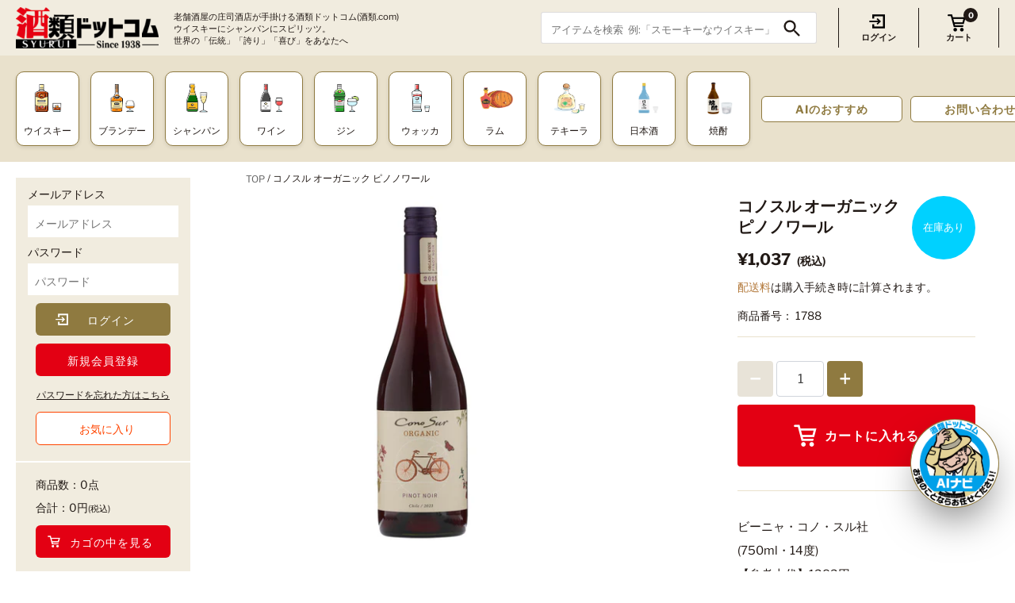

--- FILE ---
content_type: text/html; charset=utf-8
request_url: https://www.syurui.co.jp/products/1788
body_size: 59315
content:
<!doctype html>
<html class="no-js" lang="ja">
<head>
  <!-- Masonry3.13.5 -->
  <meta charset="UTF-8">
  <meta http-equiv="X-UA-Compatible" content="IE=edge,chrome=1">
  <meta name="viewport" content="width=device-width, initial-scale=1.0, maximum-scale=1.0" />
  <meta name="theme-color" content="rgba(0,0,0,0)">
  <meta name="format-detection" content="telephone=no">

  
  <link rel="shortcut icon" href="//www.syurui.co.jp/cdn/shop/files/icon.png?v=1616555028" type="image/png" />
  

  
  <link rel="apple-touch-icon" href="//www.syurui.co.jp/cdn/shop/t/4/assets/syurui_logo.png?v=140906726104540214981739687781">
  
  <title>
    コノスル オーガニック ピノノワール &ndash; 酒類ドットコム
  </title>
  
  <meta name="description" content="ビーニャ・コノ・スル社(750ml・14度)【参考上代】1383円【産地】チリ【ブドウ品種】ピノノワール【タイプ】ミディアム【格付】サンアントニオ・ヴァレー【色】赤いちごやラズベリーの甘酸っぱい果実味と、チェリージャムのような香りがあります。注目の有機栽培ブドウを使用した赤ワインです。" />
  
  <link rel="canonical" href="https://www.syurui.co.jp/products/1788" />

  


<meta property="og:site_name" content="酒類ドットコム">
<meta property="og:url" content="https://www.syurui.co.jp/products/1788">
<meta property="og:title" content="コノスル オーガニック ピノノワール">
<meta property="og:type" content="product">
<meta property="og:description" content="ビーニャ・コノ・スル社(750ml・14度)【参考上代】1383円【産地】チリ【ブドウ品種】ピノノワール【タイプ】ミディアム【格付】サンアントニオ・ヴァレー【色】赤いちごやラズベリーの甘酸っぱい果実味と、チェリージャムのような香りがあります。注目の有機栽培ブドウを使用した赤ワインです。">

  <meta property="og:price:amount" content="1,037">
  <meta property="og:price:currency" content="JPY">

<meta property="og:image" content="http://www.syurui.co.jp/cdn/shop/files/1788_9a4dc85f-066e-4453-8eec-142874cdbd19_1200x1200.jpg?v=1756688088">
      <meta property="og:image:width" content="1024">
      <meta property="og:image:height" content="1024">
    
<meta property="og:image:secure_url" content="https://www.syurui.co.jp/cdn/shop/files/1788_9a4dc85f-066e-4453-8eec-142874cdbd19_1200x1200.jpg?v=1756688088">


<meta name="twitter:card" content="summary_large_image">
<meta name="twitter:title" content="コノスル オーガニック ピノノワール">
<meta name="twitter:description" content="ビーニャ・コノ・スル社(750ml・14度)【参考上代】1383円【産地】チリ【ブドウ品種】ピノノワール【タイプ】ミディアム【格付】サンアントニオ・ヴァレー【色】赤いちごやラズベリーの甘酸っぱい果実味と、チェリージャムのような香りがあります。注目の有機栽培ブドウを使用した赤ワインです。">


  
  
    <script>window.performance && window.performance.mark && window.performance.mark('shopify.content_for_header.start');</script><meta id="shopify-digital-wallet" name="shopify-digital-wallet" content="/53546746016/digital_wallets/dialog">
<link rel="alternate" type="application/json+oembed" href="https://www.syurui.co.jp/products/1788.oembed">
<script async="async" src="/checkouts/internal/preloads.js?locale=ja-JP"></script>
<script id="shopify-features" type="application/json">{"accessToken":"b056e746130f69cb062968d17dc5d718","betas":["rich-media-storefront-analytics"],"domain":"www.syurui.co.jp","predictiveSearch":false,"shopId":53546746016,"locale":"ja"}</script>
<script>var Shopify = Shopify || {};
Shopify.shop = "syurui.myshopify.com";
Shopify.locale = "ja";
Shopify.currency = {"active":"JPY","rate":"1.0"};
Shopify.country = "JP";
Shopify.theme = {"name":"Masonry","id":120575525024,"schema_name":"Masonry","schema_version":"3.13.5","theme_store_id":450,"role":"main"};
Shopify.theme.handle = "null";
Shopify.theme.style = {"id":null,"handle":null};
Shopify.cdnHost = "www.syurui.co.jp/cdn";
Shopify.routes = Shopify.routes || {};
Shopify.routes.root = "/";</script>
<script type="module">!function(o){(o.Shopify=o.Shopify||{}).modules=!0}(window);</script>
<script>!function(o){function n(){var o=[];function n(){o.push(Array.prototype.slice.apply(arguments))}return n.q=o,n}var t=o.Shopify=o.Shopify||{};t.loadFeatures=n(),t.autoloadFeatures=n()}(window);</script>
<script id="shop-js-analytics" type="application/json">{"pageType":"product"}</script>
<script defer="defer" async type="module" src="//www.syurui.co.jp/cdn/shopifycloud/shop-js/modules/v2/client.init-shop-cart-sync_PyU3Cxph.ja.esm.js"></script>
<script defer="defer" async type="module" src="//www.syurui.co.jp/cdn/shopifycloud/shop-js/modules/v2/chunk.common_3XpQ5sgE.esm.js"></script>
<script type="module">
  await import("//www.syurui.co.jp/cdn/shopifycloud/shop-js/modules/v2/client.init-shop-cart-sync_PyU3Cxph.ja.esm.js");
await import("//www.syurui.co.jp/cdn/shopifycloud/shop-js/modules/v2/chunk.common_3XpQ5sgE.esm.js");

  window.Shopify.SignInWithShop?.initShopCartSync?.({"fedCMEnabled":true,"windoidEnabled":true});

</script>
<script>(function() {
  var isLoaded = false;
  function asyncLoad() {
    if (isLoaded) return;
    isLoaded = true;
    var urls = ["https:\/\/delivery-date-and-time-picker.amp.tokyo\/script_tags\/cart_attributes.js?shop=syurui.myshopify.com","https:\/\/static.klaviyo.com\/onsite\/js\/klaviyo.js?company_id=TSQutb\u0026shop=syurui.myshopify.com","https:\/\/static.klaviyo.com\/onsite\/js\/klaviyo.js?company_id=TSQutb\u0026shop=syurui.myshopify.com"];
    for (var i = 0; i < urls.length; i++) {
      var s = document.createElement('script');
      s.type = 'text/javascript';
      s.async = true;
      s.src = urls[i];
      var x = document.getElementsByTagName('script')[0];
      x.parentNode.insertBefore(s, x);
    }
  };
  if(window.attachEvent) {
    window.attachEvent('onload', asyncLoad);
  } else {
    window.addEventListener('load', asyncLoad, false);
  }
})();</script>
<script id="__st">var __st={"a":53546746016,"offset":32400,"reqid":"eeca30ac-57d8-4448-9e05-7f6834de96b1-1768883975","pageurl":"www.syurui.co.jp\/products\/1788","u":"edd4523b7783","p":"product","rtyp":"product","rid":6554808156320};</script>
<script>window.ShopifyPaypalV4VisibilityTracking = true;</script>
<script id="captcha-bootstrap">!function(){'use strict';const t='contact',e='account',n='new_comment',o=[[t,t],['blogs',n],['comments',n],[t,'customer']],c=[[e,'customer_login'],[e,'guest_login'],[e,'recover_customer_password'],[e,'create_customer']],r=t=>t.map((([t,e])=>`form[action*='/${t}']:not([data-nocaptcha='true']) input[name='form_type'][value='${e}']`)).join(','),a=t=>()=>t?[...document.querySelectorAll(t)].map((t=>t.form)):[];function s(){const t=[...o],e=r(t);return a(e)}const i='password',u='form_key',d=['recaptcha-v3-token','g-recaptcha-response','h-captcha-response',i],f=()=>{try{return window.sessionStorage}catch{return}},m='__shopify_v',_=t=>t.elements[u];function p(t,e,n=!1){try{const o=window.sessionStorage,c=JSON.parse(o.getItem(e)),{data:r}=function(t){const{data:e,action:n}=t;return t[m]||n?{data:e,action:n}:{data:t,action:n}}(c);for(const[e,n]of Object.entries(r))t.elements[e]&&(t.elements[e].value=n);n&&o.removeItem(e)}catch(o){console.error('form repopulation failed',{error:o})}}const l='form_type',E='cptcha';function T(t){t.dataset[E]=!0}const w=window,h=w.document,L='Shopify',v='ce_forms',y='captcha';let A=!1;((t,e)=>{const n=(g='f06e6c50-85a8-45c8-87d0-21a2b65856fe',I='https://cdn.shopify.com/shopifycloud/storefront-forms-hcaptcha/ce_storefront_forms_captcha_hcaptcha.v1.5.2.iife.js',D={infoText:'hCaptchaによる保護',privacyText:'プライバシー',termsText:'利用規約'},(t,e,n)=>{const o=w[L][v],c=o.bindForm;if(c)return c(t,g,e,D).then(n);var r;o.q.push([[t,g,e,D],n]),r=I,A||(h.body.append(Object.assign(h.createElement('script'),{id:'captcha-provider',async:!0,src:r})),A=!0)});var g,I,D;w[L]=w[L]||{},w[L][v]=w[L][v]||{},w[L][v].q=[],w[L][y]=w[L][y]||{},w[L][y].protect=function(t,e){n(t,void 0,e),T(t)},Object.freeze(w[L][y]),function(t,e,n,w,h,L){const[v,y,A,g]=function(t,e,n){const i=e?o:[],u=t?c:[],d=[...i,...u],f=r(d),m=r(i),_=r(d.filter((([t,e])=>n.includes(e))));return[a(f),a(m),a(_),s()]}(w,h,L),I=t=>{const e=t.target;return e instanceof HTMLFormElement?e:e&&e.form},D=t=>v().includes(t);t.addEventListener('submit',(t=>{const e=I(t);if(!e)return;const n=D(e)&&!e.dataset.hcaptchaBound&&!e.dataset.recaptchaBound,o=_(e),c=g().includes(e)&&(!o||!o.value);(n||c)&&t.preventDefault(),c&&!n&&(function(t){try{if(!f())return;!function(t){const e=f();if(!e)return;const n=_(t);if(!n)return;const o=n.value;o&&e.removeItem(o)}(t);const e=Array.from(Array(32),(()=>Math.random().toString(36)[2])).join('');!function(t,e){_(t)||t.append(Object.assign(document.createElement('input'),{type:'hidden',name:u})),t.elements[u].value=e}(t,e),function(t,e){const n=f();if(!n)return;const o=[...t.querySelectorAll(`input[type='${i}']`)].map((({name:t})=>t)),c=[...d,...o],r={};for(const[a,s]of new FormData(t).entries())c.includes(a)||(r[a]=s);n.setItem(e,JSON.stringify({[m]:1,action:t.action,data:r}))}(t,e)}catch(e){console.error('failed to persist form',e)}}(e),e.submit())}));const S=(t,e)=>{t&&!t.dataset[E]&&(n(t,e.some((e=>e===t))),T(t))};for(const o of['focusin','change'])t.addEventListener(o,(t=>{const e=I(t);D(e)&&S(e,y())}));const B=e.get('form_key'),M=e.get(l),P=B&&M;t.addEventListener('DOMContentLoaded',(()=>{const t=y();if(P)for(const e of t)e.elements[l].value===M&&p(e,B);[...new Set([...A(),...v().filter((t=>'true'===t.dataset.shopifyCaptcha))])].forEach((e=>S(e,t)))}))}(h,new URLSearchParams(w.location.search),n,t,e,['guest_login'])})(!0,!0)}();</script>
<script integrity="sha256-4kQ18oKyAcykRKYeNunJcIwy7WH5gtpwJnB7kiuLZ1E=" data-source-attribution="shopify.loadfeatures" defer="defer" src="//www.syurui.co.jp/cdn/shopifycloud/storefront/assets/storefront/load_feature-a0a9edcb.js" crossorigin="anonymous"></script>
<script data-source-attribution="shopify.dynamic_checkout.dynamic.init">var Shopify=Shopify||{};Shopify.PaymentButton=Shopify.PaymentButton||{isStorefrontPortableWallets:!0,init:function(){window.Shopify.PaymentButton.init=function(){};var t=document.createElement("script");t.src="https://www.syurui.co.jp/cdn/shopifycloud/portable-wallets/latest/portable-wallets.ja.js",t.type="module",document.head.appendChild(t)}};
</script>
<script data-source-attribution="shopify.dynamic_checkout.buyer_consent">
  function portableWalletsHideBuyerConsent(e){var t=document.getElementById("shopify-buyer-consent"),n=document.getElementById("shopify-subscription-policy-button");t&&n&&(t.classList.add("hidden"),t.setAttribute("aria-hidden","true"),n.removeEventListener("click",e))}function portableWalletsShowBuyerConsent(e){var t=document.getElementById("shopify-buyer-consent"),n=document.getElementById("shopify-subscription-policy-button");t&&n&&(t.classList.remove("hidden"),t.removeAttribute("aria-hidden"),n.addEventListener("click",e))}window.Shopify?.PaymentButton&&(window.Shopify.PaymentButton.hideBuyerConsent=portableWalletsHideBuyerConsent,window.Shopify.PaymentButton.showBuyerConsent=portableWalletsShowBuyerConsent);
</script>
<script data-source-attribution="shopify.dynamic_checkout.cart.bootstrap">document.addEventListener("DOMContentLoaded",(function(){function t(){return document.querySelector("shopify-accelerated-checkout-cart, shopify-accelerated-checkout")}if(t())Shopify.PaymentButton.init();else{new MutationObserver((function(e,n){t()&&(Shopify.PaymentButton.init(),n.disconnect())})).observe(document.body,{childList:!0,subtree:!0})}}));
</script>
<script id="sections-script" data-sections="product-recommendations" defer="defer" src="//www.syurui.co.jp/cdn/shop/t/4/compiled_assets/scripts.js?v=14410"></script>
<script>window.performance && window.performance.mark && window.performance.mark('shopify.content_for_header.end');</script>
  

  <link href="//www.syurui.co.jp/cdn/shop/t/4/assets/styles.css?v=59939346771961934311762214966" rel="stylesheet" type="text/css" media="all" />
  <link href="//www.syurui.co.jp/cdn/shop/t/4/assets/gigalogy-styles.css?v=114382254410719747441751266110" rel="stylesheet" type="text/css" media="all" />

  <script>
    document.documentElement.className = ''; //Remove no-js class
    window.theme = window.theme || {};
    theme.money_format = "{{amount_no_decimals}}";
    theme.strings = {
      previous: "前のページ",
      next: "次のページ",
      close: "検索を閉じる",
      searchReadMore: "続きを見る",
      liveSearchSeeAll: "すべて見る",
      productsListingFrom: "から",
      productListingQuickView: "クイックビュー",
      products_listing_more_products: "その他の商品",
      products_listing_loading: "読み込んでいます...",
      products_listing_no_more_products: "これ以上の商品はありません",
      products_variant_non_existent: "お取り扱いできません",
      products_product_unit_price_separator: "\/",
      products_product_add_to_cart: "カートに入れる",
      products_variant_out_of_stock: "在庫切れ",
      products_product_adding_to_cart: "追加しました",
      products_product_added_to_cart: "カートに入れる",
      products_product_added_cta: "カートを見る",
      cart_terms_confirmation: "利用規約に同意してください",
      addressError: "住所の検索中にエラーが発生しました",
      addressNoResults: "住所が検索できませんでした",
      addressQueryLimit: "Google Maps APIの使用制限を超えました。\u003ca href=\"https:\/\/developers.google.com\/maps\/premium\/usage-limits\"\u003eプレミアムプラン\u003c\/a\u003eへのアップグレードを検討してください。",
      authError: "Google Maps APIキーの認証に問題がありました。"
    };
    theme.routes = {
      search_url: '/search',
      cart_url: '/cart',
      cart_add_url: '/cart/add'
    };
    theme.settings = {
      enable_live_search: true,
      prod_block_qv: true,
      show_grid_reviews: false,
      block_gut_int: 15,
      block_width_int: 250
    };
  </script>


<script>window.__pagefly_analytics_settings__={"version":2,"visits":1168,"dashboardVisits":"19","storefrontPassword":"Liquors1938","acceptGDPR":true,"acceptTracking":false,"planMigrated":true,"klaviyoListKey":"MFNKPU","install_app":"1","create_first_regular_page":"1","pageflyThemeId":120675762336,"first_visit_pricing_plan":"1","create_first_home_page":"1","create_first_collection_page":"1","create_first_product_page":"1","create_first_blog_post":"1","publish_first_blog_post":"1","publish_first_product_page":"1","publish_first_regular_page":"1","forceRemoveData":false,"feedbackTriggered":[{"triggeredAt":"2022-03-11T06:24:08.619Z","type":"VIEW_PAGE_NO_TEMPLATE"}]};</script>



<!-- Google Tag Manager -->
<script>(function(w,d,s,l,i){w[l]=w[l]||[];w[l].push({'gtm.start':
new Date().getTime(),event:'gtm.js'});var f=d.getElementsByTagName(s)[0],
j=d.createElement(s),dl=l!='dataLayer'?'&l='+l:'';j.async=true;j.src=
'https://www.googletagmanager.com/gtm.js?id='+i+dl;f.parentNode.insertBefore(j,f);
})(window,document,'script','dataLayer','GTM-W3W8RJ2');</script>
<!-- End Google Tag Manager -->

<!-- Gigalogy Code Starts -->
  <script>
  var getUserId = function() {
    function parseCookies() {
      return document.cookie.split(';').reduce((cookies, cookie) => {
        const [name, value] = cookie.trim().split('=').map(decodeURIComponent);
        cookies[name] = value;
        return cookies;
      }, {});
    }

    // Get client ID from cookie
    const cookies = parseCookies();
    const clientId = cookies._shopify_y || "";

    return clientId;
  }

  const previousClientId = localStorage.getItem("gaip-client-id");

  if (!previousClientId || previousClientId !== getUserId()) {
    localStorage.setItem("gaip-client-id", getUserId());
  }

  const previousMemberId = localStorage.getItem("gaip-member-id");
  let memberId = ""
  
  if (!previousMemberId || previousMemberId !== memberId){
    localStorage.setItem("gaip-member-id", memberId);
  }
</script>
<!-- Maira AI Advisor -->
<script type="text/javascript">
(function(){
  const clientKey = 'uEuxYtcROOmfY7WvO3l7JcXmksqyF9p8X6Hen9sNnFM='; // Client key
  var s1=document.createElement("script"),s0=document.getElementsByTagName("script")[0];
  s1.async=true;
  s1.src=`https://maira.gigalogy.com/loader`;
  // s1.setAttribute('crossorigin','*');
  s1.setAttribute('data-greeting','こんにちは、本日は何をお探しですか？');
  s1.setAttribute('data-chat-header', 'AI ナビ');
  s1.setAttribute('data-client-key', clientKey);
  s1.id=clientKey;
  s1.setAttribute('data-icon-color','#8f7a40');
  s1.setAttribute('data-icon-bottom-position','80px');
  s1.setAttribute('data-icon-right-position','6px');
  s1.setAttribute('data-iframe-bottom-position','-25px');
  s1.setAttribute('data-prefix', window.location.hostname);
  s0.parentNode.insertBefore(s1,s0);
})();
</script>

<script type="text/javascript">
(function(){function widgetApi(){return new Promise((resolve)=>{
  let timeoutId;const getApi=()=>{const event=new Event('getWidgetApi');
    timeoutId=window.setTimeout(getApi,1000);window.dispatchEvent(event)};
  const onWidgetApi=(e)=>{const api=e.detail;window.clearTimeout(timeoutId);
    resolve(api)};window.addEventListener('widgetApi',onWidgetApi,{once:true});getApi();});}
  const customColorSet={
    // "--message-header-background-color": "#FF0000",
  };
  const customTheme='#8f7a40';
  let memberId = ""
  
  widgetApi().then(api=>{
    api.updateIdentifiers({userId: getUserId(), memberId: memberId});
    api.sendConfig({theme:customTheme,colorSet:customColorSet});
  });})();
</script>
<!-- End Maira AI Advisor -->
<!-- Gigalogy Code Ends -->


<!-- BEGIN app block: shopify://apps/judge-me-reviews/blocks/judgeme_core/61ccd3b1-a9f2-4160-9fe9-4fec8413e5d8 --><!-- Start of Judge.me Core -->






<link rel="dns-prefetch" href="https://cdnwidget.judge.me">
<link rel="dns-prefetch" href="https://cdn.judge.me">
<link rel="dns-prefetch" href="https://cdn1.judge.me">
<link rel="dns-prefetch" href="https://api.judge.me">

<script data-cfasync='false' class='jdgm-settings-script'>window.jdgmSettings={"pagination":5,"disable_web_reviews":false,"badge_no_review_text":"レビューなし","badge_n_reviews_text":"{{ n }}件のレビュー","badge_star_color":"#E21A1A","hide_badge_preview_if_no_reviews":true,"badge_hide_text":false,"enforce_center_preview_badge":false,"widget_title":"カスタマーレビュー","widget_open_form_text":"レビューを書く","widget_close_form_text":"レビューをキャンセル","widget_refresh_page_text":"ページを更新","widget_summary_text":"{{ number_of_reviews }}件のレビューに基づく","widget_no_review_text":"最初のレビューを書きましょう","widget_name_field_text":"表示名","widget_verified_name_field_text":"認証された名前（公開）","widget_name_placeholder_text":"表示名","widget_required_field_error_text":"このフィールドは必須です。","widget_email_field_text":"メールアドレス","widget_verified_email_field_text":"認証されたメール（非公開、編集不可）","widget_email_placeholder_text":"あなたのメールアドレス（非公開）","widget_email_field_error_text":"有効なメールアドレスを入力してください。","widget_rating_field_text":"評価","widget_review_title_field_text":"レビュータイトル","widget_review_title_placeholder_text":"レビューにタイトルをつける","widget_review_body_field_text":"レビュー内容","widget_review_body_placeholder_text":"ここに書き始めてください...","widget_pictures_field_text":"写真/動画（任意）","widget_submit_review_text":"レビューを送信","widget_submit_verified_review_text":"認証済みレビューを送信","widget_submit_success_msg_with_auto_publish":"ありがとうございました！レビューを表示するには、しばらくしてからページを更新してください。","widget_submit_success_msg_no_auto_publish":"ありがとうございました！レビューは、ショップ管理者によって承認されるとすぐに公開されます。","widget_show_default_reviews_out_of_total_text":"{{ n_reviews }}件のレビューのうち{{ n_reviews_shown }}件を表示しています。","widget_show_all_link_text":"すべて表示","widget_show_less_link_text":"表示を減らす","widget_author_said_text":"{{ reviewer_name }}の言葉：","widget_days_text":"{{ n }}日前","widget_weeks_text":"{{ n }}週間前","widget_months_text":"{{ n }}ヶ月前","widget_years_text":"{{ n }}年前","widget_yesterday_text":"昨日","widget_today_text":"今日","widget_replied_text":"\u003e\u003e {{ shop_name }}の返信：","widget_read_more_text":"続きを読む","widget_reviewer_name_as_initial":"","widget_rating_filter_color":"#E21A1A","widget_rating_filter_see_all_text":"すべてのレビューを見る","widget_sorting_most_recent_text":"最新順","widget_sorting_highest_rating_text":"最高評価順","widget_sorting_lowest_rating_text":"最低評価順","widget_sorting_with_pictures_text":"写真付きのみ","widget_sorting_most_helpful_text":"最も役立つ順","widget_open_question_form_text":"質問する","widget_reviews_subtab_text":"レビュー","widget_questions_subtab_text":"質問","widget_question_label_text":"質問","widget_answer_label_text":"回答","widget_question_placeholder_text":"ここに質問を書いてください","widget_submit_question_text":"質問を送信","widget_question_submit_success_text":"ご質問ありがとうございます！回答があり次第ご連絡いたします。","widget_star_color":"#E21A1A","verified_badge_text":"認証済み","verified_badge_bg_color":"#1AAFE2","verified_badge_text_color":"#fff","verified_badge_placement":"left-of-reviewer-name","widget_review_max_height":"","widget_hide_border":false,"widget_social_share":false,"widget_thumb":false,"widget_review_location_show":false,"widget_location_format":"","all_reviews_include_out_of_store_products":true,"all_reviews_out_of_store_text":"（ストア外）","all_reviews_pagination":100,"all_reviews_product_name_prefix_text":"について","enable_review_pictures":true,"enable_question_anwser":false,"widget_theme":"default","review_date_format":"mm/dd/yyyy","default_sort_method":"most-recent","widget_product_reviews_subtab_text":"製品レビュー","widget_shop_reviews_subtab_text":"ショップレビュー","widget_other_products_reviews_text":"他の製品のレビュー","widget_store_reviews_subtab_text":"ショップレビュー","widget_no_store_reviews_text":"この店舗はまだレビューを受け取っていません","widget_web_restriction_product_reviews_text":"この製品に対するレビューはまだありません","widget_no_items_text":"アイテムが見つかりません","widget_show_more_text":"もっと見る","widget_write_a_store_review_text":"ストアレビューを書く","widget_other_languages_heading":"他の言語のレビュー","widget_translate_review_text":"レビューを{{ language }}に翻訳","widget_translating_review_text":"翻訳中...","widget_show_original_translation_text":"原文を表示 ({{ language }})","widget_translate_review_failed_text":"レビューを翻訳できませんでした。","widget_translate_review_retry_text":"再試行","widget_translate_review_try_again_later_text":"後でもう一度お試しください","show_product_url_for_grouped_product":false,"widget_sorting_pictures_first_text":"写真を最初に","show_pictures_on_all_rev_page_mobile":false,"show_pictures_on_all_rev_page_desktop":false,"floating_tab_hide_mobile_install_preference":false,"floating_tab_button_name":"★ レビュー","floating_tab_title":"お客様の声","floating_tab_button_color":"","floating_tab_button_background_color":"","floating_tab_url":"","floating_tab_url_enabled":false,"floating_tab_tab_style":"text","all_reviews_text_badge_text":"お客様は当店を{{ shop.metafields.judgeme.all_reviews_count }}件のレビューに基づいて{{ shop.metafields.judgeme.all_reviews_rating | round: 1 }}/5と評価しています。","all_reviews_text_badge_text_branded_style":"{{ shop.metafields.judgeme.all_reviews_count }}件のレビューに基づいて5つ星中{{ shop.metafields.judgeme.all_reviews_rating | round: 1 }}つ星","is_all_reviews_text_badge_a_link":false,"show_stars_for_all_reviews_text_badge":false,"all_reviews_text_badge_url":"","all_reviews_text_style":"branded","all_reviews_text_color_style":"judgeme_brand_color","all_reviews_text_color":"#108474","all_reviews_text_show_jm_brand":true,"featured_carousel_show_header":true,"featured_carousel_title":"お客様の声","testimonials_carousel_title":"お客様の声","videos_carousel_title":"お客様の声","cards_carousel_title":"お客様の声","featured_carousel_count_text":"{{ n }}件のレビューから","featured_carousel_add_link_to_all_reviews_page":false,"featured_carousel_url":"","featured_carousel_show_images":true,"featured_carousel_autoslide_interval":5,"featured_carousel_arrows_on_the_sides":false,"featured_carousel_height":250,"featured_carousel_width":80,"featured_carousel_image_size":0,"featured_carousel_image_height":250,"featured_carousel_arrow_color":"#eeeeee","verified_count_badge_style":"branded","verified_count_badge_orientation":"horizontal","verified_count_badge_color_style":"judgeme_brand_color","verified_count_badge_color":"#108474","is_verified_count_badge_a_link":false,"verified_count_badge_url":"","verified_count_badge_show_jm_brand":true,"widget_rating_preset_default":5,"widget_first_sub_tab":"product-reviews","widget_show_histogram":true,"widget_histogram_use_custom_color":true,"widget_pagination_use_custom_color":true,"widget_star_use_custom_color":false,"widget_verified_badge_use_custom_color":false,"widget_write_review_use_custom_color":false,"picture_reminder_submit_button":"Upload Pictures","enable_review_videos":false,"mute_video_by_default":false,"widget_sorting_videos_first_text":"動画を最初に","widget_review_pending_text":"保留中","featured_carousel_items_for_large_screen":3,"social_share_options_order":"Facebook,Twitter","remove_microdata_snippet":false,"disable_json_ld":false,"enable_json_ld_products":false,"preview_badge_show_question_text":false,"preview_badge_no_question_text":"質問なし","preview_badge_n_question_text":"{{ number_of_questions }}件の質問","qa_badge_show_icon":false,"qa_badge_position":"same-row","remove_judgeme_branding":false,"widget_add_search_bar":false,"widget_search_bar_placeholder":"検索","widget_sorting_verified_only_text":"認証済みのみ","featured_carousel_theme":"default","featured_carousel_show_rating":true,"featured_carousel_show_title":true,"featured_carousel_show_body":true,"featured_carousel_show_date":false,"featured_carousel_show_reviewer":true,"featured_carousel_show_product":false,"featured_carousel_header_background_color":"#108474","featured_carousel_header_text_color":"#ffffff","featured_carousel_name_product_separator":"reviewed","featured_carousel_full_star_background":"#108474","featured_carousel_empty_star_background":"#dadada","featured_carousel_vertical_theme_background":"#f9fafb","featured_carousel_verified_badge_enable":true,"featured_carousel_verified_badge_color":"#108474","featured_carousel_border_style":"round","featured_carousel_review_line_length_limit":3,"featured_carousel_more_reviews_button_text":"さらにレビューを読む","featured_carousel_view_product_button_text":"製品を見る","all_reviews_page_load_reviews_on":"scroll","all_reviews_page_load_more_text":"さらにレビューを読み込む","disable_fb_tab_reviews":false,"enable_ajax_cdn_cache":false,"widget_advanced_speed_features":5,"widget_public_name_text":"のように公開表示","default_reviewer_name":"庄司　太郎","default_reviewer_name_has_non_latin":false,"widget_reviewer_anonymous":"匿名","medals_widget_title":"Judge.me レビューメダル","medals_widget_background_color":"#f9fafb","medals_widget_position":"footer_all_pages","medals_widget_border_color":"#f9fafb","medals_widget_verified_text_position":"left","medals_widget_use_monochromatic_version":false,"medals_widget_elements_color":"#108474","show_reviewer_avatar":true,"widget_invalid_yt_video_url_error_text":"YouTubeビデオURLではありません","widget_max_length_field_error_text":"{0}文字以内で入力してください。","widget_show_country_flag":false,"widget_show_collected_via_shop_app":true,"widget_verified_by_shop_badge_style":"light","widget_verified_by_shop_text":"ショップによって認証","widget_show_photo_gallery":false,"widget_load_with_code_splitting":true,"widget_ugc_install_preference":false,"widget_ugc_title":"私たちが作り、あなたが共有","widget_ugc_subtitle":"タグ付けすると、あなたの写真が私たちのページで特集されます","widget_ugc_arrows_color":"#ffffff","widget_ugc_primary_button_text":"今すぐ購入","widget_ugc_primary_button_background_color":"#108474","widget_ugc_primary_button_text_color":"#ffffff","widget_ugc_primary_button_border_width":"0","widget_ugc_primary_button_border_style":"none","widget_ugc_primary_button_border_color":"#108474","widget_ugc_primary_button_border_radius":"25","widget_ugc_secondary_button_text":"さらに読み込む","widget_ugc_secondary_button_background_color":"#ffffff","widget_ugc_secondary_button_text_color":"#108474","widget_ugc_secondary_button_border_width":"2","widget_ugc_secondary_button_border_style":"solid","widget_ugc_secondary_button_border_color":"#108474","widget_ugc_secondary_button_border_radius":"25","widget_ugc_reviews_button_text":"レビューを見る","widget_ugc_reviews_button_background_color":"#ffffff","widget_ugc_reviews_button_text_color":"#108474","widget_ugc_reviews_button_border_width":"2","widget_ugc_reviews_button_border_style":"solid","widget_ugc_reviews_button_border_color":"#108474","widget_ugc_reviews_button_border_radius":"25","widget_ugc_reviews_button_link_to":"judgeme-reviews-page","widget_ugc_show_post_date":true,"widget_ugc_max_width":"800","widget_rating_metafield_value_type":true,"widget_primary_color":"#E21A1A","widget_enable_secondary_color":false,"widget_secondary_color":"#edf5f5","widget_summary_average_rating_text":"5つ星中{{ average_rating }}つ星","widget_media_grid_title":"お客様の写真と動画","widget_media_grid_see_more_text":"もっと見る","widget_round_style":false,"widget_show_product_medals":true,"widget_verified_by_judgeme_text":"Judge.meによって認証","widget_show_store_medals":true,"widget_verified_by_judgeme_text_in_store_medals":"Judge.meによって認証","widget_media_field_exceed_quantity_message":"申し訳ありませんが、1つのレビューにつき{{ max_media }}つまでしか受け付けられません。","widget_media_field_exceed_limit_message":"{{ file_name }}が大きすぎます。{{ size_limit }}MB未満の{{ media_type }}を選択してください。","widget_review_submitted_text":"レビューが送信されました！","widget_question_submitted_text":"質問が送信されました！","widget_close_form_text_question":"キャンセル","widget_write_your_answer_here_text":"ここに回答を書いてください","widget_enabled_branded_link":true,"widget_show_collected_by_judgeme":true,"widget_reviewer_name_color":"#E21A1A","widget_write_review_text_color":"#fff","widget_write_review_bg_color":"#E21A1A","widget_collected_by_judgeme_text":"Judge.meによって収集","widget_pagination_type":"standard","widget_load_more_text":"さらに読み込む","widget_load_more_color":"#E21A1A","widget_full_review_text":"完全なレビュー","widget_read_more_reviews_text":"さらにレビューを読む","widget_read_questions_text":"質問を読む","widget_questions_and_answers_text":"質問と回答","widget_verified_by_text":"認証元","widget_verified_text":"認証済み","widget_number_of_reviews_text":"{{ number_of_reviews }}件のレビュー","widget_back_button_text":"戻る","widget_next_button_text":"次へ","widget_custom_forms_filter_button":"フィルター","custom_forms_style":"horizontal","widget_show_review_information":false,"how_reviews_are_collected":"レビューの収集方法は？","widget_show_review_keywords":false,"widget_gdpr_statement":"あなたのデータの使用方法：あなたが残したレビューについてのみ、必要な場合にのみご連絡いたします。レビューを送信することで、Judge.meの\u003ca href='https://judge.me/terms' target='_blank' rel='nofollow noopener'\u003e利用規約\u003c/a\u003e、\u003ca href='https://judge.me/privacy' target='_blank' rel='nofollow noopener'\u003eプライバシーポリシー\u003c/a\u003e、\u003ca href='https://judge.me/content-policy' target='_blank' rel='nofollow noopener'\u003eコンテンツポリシー\u003c/a\u003eに同意したことになります。","widget_multilingual_sorting_enabled":false,"widget_translate_review_content_enabled":false,"widget_translate_review_content_method":"manual","popup_widget_review_selection":"automatically_with_pictures","popup_widget_round_border_style":true,"popup_widget_show_title":true,"popup_widget_show_body":true,"popup_widget_show_reviewer":false,"popup_widget_show_product":true,"popup_widget_show_pictures":true,"popup_widget_use_review_picture":true,"popup_widget_show_on_home_page":true,"popup_widget_show_on_product_page":true,"popup_widget_show_on_collection_page":true,"popup_widget_show_on_cart_page":true,"popup_widget_position":"bottom_left","popup_widget_first_review_delay":5,"popup_widget_duration":5,"popup_widget_interval":5,"popup_widget_review_count":5,"popup_widget_hide_on_mobile":true,"review_snippet_widget_round_border_style":true,"review_snippet_widget_card_color":"#FFFFFF","review_snippet_widget_slider_arrows_background_color":"#FFFFFF","review_snippet_widget_slider_arrows_color":"#000000","review_snippet_widget_star_color":"#108474","show_product_variant":false,"all_reviews_product_variant_label_text":"バリエーション: ","widget_show_verified_branding":true,"widget_ai_summary_title":"お客様の声","widget_ai_summary_disclaimer":"最近のカスタマーレビューに基づくAI搭載レビュー要約","widget_show_ai_summary":false,"widget_show_ai_summary_bg":false,"widget_show_review_title_input":true,"redirect_reviewers_invited_via_email":"external_form","request_store_review_after_product_review":false,"request_review_other_products_in_order":false,"review_form_color_scheme":"default","review_form_corner_style":"square","review_form_star_color":{},"review_form_text_color":"#333333","review_form_background_color":"#ffffff","review_form_field_background_color":"#fafafa","review_form_button_color":{},"review_form_button_text_color":"#ffffff","review_form_modal_overlay_color":"#000000","review_content_screen_title_text":"この製品をどのように評価しますか？","review_content_introduction_text":"あなたの体験について少し共有していただけると嬉しいです。","store_review_form_title_text":"このストアをどのように評価しますか？","store_review_form_introduction_text":"あなたの体験について少し共有していただけると嬉しいです。","show_review_guidance_text":true,"one_star_review_guidance_text":"悪い","five_star_review_guidance_text":"素晴らしい","customer_information_screen_title_text":"あなたについて","customer_information_introduction_text":"あなたについてもっと教えてください。","custom_questions_screen_title_text":"あなたの体験について詳しく","custom_questions_introduction_text":"あなたの体験についてより詳しく理解するための質問がいくつかあります。","review_submitted_screen_title_text":"レビューありがとうございます！","review_submitted_screen_thank_you_text":"現在処理中です。まもなくストアに表示されます。","review_submitted_screen_email_verification_text":"今送信したリンクをクリックしてメールアドレスを確認してください。これにより、レビューの信頼性を保つことができます。","review_submitted_request_store_review_text":"私たちとのお買い物体験を共有していただけませんか？","review_submitted_review_other_products_text":"これらの商品をレビューしていただけませんか？","store_review_screen_title_text":"あなたの購入体験を共有しますか？","store_review_introduction_text":"あなたのフィードバックを重視し、改善に活用します。あなたの思いや提案を共有してください。","reviewer_media_screen_title_picture_text":"写真を共有","reviewer_media_introduction_picture_text":"レビューを裏付ける写真をアップロードしてください。","reviewer_media_screen_title_video_text":"ビデオを共有","reviewer_media_introduction_video_text":"レビューを裏付けるビデオをアップロードしてください。","reviewer_media_screen_title_picture_or_video_text":"写真またはビデオを共有","reviewer_media_introduction_picture_or_video_text":"レビューを裏付ける写真またはビデオをアップロードしてください。","reviewer_media_youtube_url_text":"ここにYoutubeのURLを貼り付けてください","advanced_settings_next_step_button_text":"次へ","advanced_settings_close_review_button_text":"閉じる","modal_write_review_flow":false,"write_review_flow_required_text":"必須","write_review_flow_privacy_message_text":"個人情報を厳守します。","write_review_flow_anonymous_text":"匿名レビュー","write_review_flow_visibility_text":"これは他のお客様には表示されません。","write_review_flow_multiple_selection_help_text":"お好きなだけ選択してください","write_review_flow_single_selection_help_text":"一つのオプションを選択してください","write_review_flow_required_field_error_text":"この項目は必須です","write_review_flow_invalid_email_error_text":"有効なメールアドレスを入力してください","write_review_flow_max_length_error_text":"最大{{ max_length }}文字。","write_review_flow_media_upload_text":"\u003cb\u003eクリックしてアップロード\u003c/b\u003eまたはドラッグ\u0026ドロップ","write_review_flow_gdpr_statement":"必要な場合にのみ、あなたのレビューについてご連絡いたします。レビューを送信することで、当社の\u003ca href='https://judge.me/terms' target='_blank' rel='nofollow noopener'\u003e利用規約\u003c/a\u003eおよび\u003ca href='https://judge.me/privacy' target='_blank' rel='nofollow noopener'\u003eプライバシーポリシー\u003c/a\u003eに同意したものとみなされます。","rating_only_reviews_enabled":false,"show_negative_reviews_help_screen":false,"new_review_flow_help_screen_rating_threshold":3,"negative_review_resolution_screen_title_text":"もっと教えてください","negative_review_resolution_text":"お客様の体験は私たちにとって重要です。ご購入に問題がございましたら、私たちがサポートいたします。お気軽にお問い合わせください。状況を改善する機会をいただければ幸いです。","negative_review_resolution_button_text":"お問い合わせ","negative_review_resolution_proceed_with_review_text":"レビューを残す","negative_review_resolution_subject":"{{ shop_name }}での購入に関する問題。{{ order_name }}","preview_badge_collection_page_install_status":false,"widget_review_custom_css":".jdgm-rev-widg {\n   padding: 24px 16px !important;\n}","preview_badge_custom_css":"","preview_badge_stars_count":"5-stars","featured_carousel_custom_css":"","floating_tab_custom_css":"","all_reviews_widget_custom_css":"","medals_widget_custom_css":"","verified_badge_custom_css":"","all_reviews_text_custom_css":"","transparency_badges_collected_via_store_invite":false,"transparency_badges_from_another_provider":false,"transparency_badges_collected_from_store_visitor":false,"transparency_badges_collected_by_verified_review_provider":false,"transparency_badges_earned_reward":false,"transparency_badges_collected_via_store_invite_text":"ストア招待によるレビュー収集","transparency_badges_from_another_provider_text":"他のプロバイダーからのレビュー収集","transparency_badges_collected_from_store_visitor_text":"ストア訪問者からのレビュー収集","transparency_badges_written_in_google_text":"Googleで書かれたレビュー","transparency_badges_written_in_etsy_text":"Etsyで書かれたレビュー","transparency_badges_written_in_shop_app_text":"Shop Appで書かれたレビュー","transparency_badges_earned_reward_text":"将来の購入に対する報酬を獲得したレビュー","product_review_widget_per_page":10,"widget_store_review_label_text":"ストアレビュー","checkout_comment_extension_title_on_product_page":"Customer Comments","checkout_comment_extension_num_latest_comment_show":5,"checkout_comment_extension_format":"name_and_timestamp","checkout_comment_customer_name":"last_initial","checkout_comment_comment_notification":true,"preview_badge_collection_page_install_preference":false,"preview_badge_home_page_install_preference":false,"preview_badge_product_page_install_preference":false,"review_widget_install_preference":"","review_carousel_install_preference":false,"floating_reviews_tab_install_preference":"none","verified_reviews_count_badge_install_preference":false,"all_reviews_text_install_preference":false,"review_widget_best_location":false,"judgeme_medals_install_preference":false,"review_widget_revamp_enabled":false,"review_widget_qna_enabled":false,"review_widget_header_theme":"minimal","review_widget_widget_title_enabled":true,"review_widget_header_text_size":"medium","review_widget_header_text_weight":"regular","review_widget_average_rating_style":"compact","review_widget_bar_chart_enabled":true,"review_widget_bar_chart_type":"numbers","review_widget_bar_chart_style":"standard","review_widget_expanded_media_gallery_enabled":false,"review_widget_reviews_section_theme":"standard","review_widget_image_style":"thumbnails","review_widget_review_image_ratio":"square","review_widget_stars_size":"medium","review_widget_verified_badge":"standard_text","review_widget_review_title_text_size":"medium","review_widget_review_text_size":"medium","review_widget_review_text_length":"medium","review_widget_number_of_columns_desktop":3,"review_widget_carousel_transition_speed":5,"review_widget_custom_questions_answers_display":"always","review_widget_button_text_color":"#FFFFFF","review_widget_text_color":"#000000","review_widget_lighter_text_color":"#7B7B7B","review_widget_corner_styling":"soft","review_widget_review_word_singular":"レビュー","review_widget_review_word_plural":"レビュー","review_widget_voting_label":"役立つ？","review_widget_shop_reply_label":"{{ shop_name }}からの返信：","review_widget_filters_title":"フィルター","qna_widget_question_word_singular":"質問","qna_widget_question_word_plural":"質問","qna_widget_answer_reply_label":"{{ answerer_name }}からの返信：","qna_content_screen_title_text":"この商品について質問","qna_widget_question_required_field_error_text":"質問を入力してください。","qna_widget_flow_gdpr_statement":"必要な場合にのみ、あなたの質問についてご連絡いたします。質問を送信することで、当社の\u003ca href='https://judge.me/terms' target='_blank' rel='nofollow noopener'\u003e利用規約\u003c/a\u003eおよび\u003ca href='https://judge.me/privacy' target='_blank' rel='nofollow noopener'\u003eプライバシーポリシー\u003c/a\u003eに同意したものとみなされます。","qna_widget_question_submitted_text":"質問ありがとうございます！","qna_widget_close_form_text_question":"閉じる","qna_widget_question_submit_success_text":"あなたの質問に回答が届いたら、あなたにメールでお知らせします。","all_reviews_widget_v2025_enabled":false,"all_reviews_widget_v2025_header_theme":"default","all_reviews_widget_v2025_widget_title_enabled":true,"all_reviews_widget_v2025_header_text_size":"medium","all_reviews_widget_v2025_header_text_weight":"regular","all_reviews_widget_v2025_average_rating_style":"compact","all_reviews_widget_v2025_bar_chart_enabled":true,"all_reviews_widget_v2025_bar_chart_type":"numbers","all_reviews_widget_v2025_bar_chart_style":"standard","all_reviews_widget_v2025_expanded_media_gallery_enabled":false,"all_reviews_widget_v2025_show_store_medals":true,"all_reviews_widget_v2025_show_photo_gallery":true,"all_reviews_widget_v2025_show_review_keywords":false,"all_reviews_widget_v2025_show_ai_summary":false,"all_reviews_widget_v2025_show_ai_summary_bg":false,"all_reviews_widget_v2025_add_search_bar":false,"all_reviews_widget_v2025_default_sort_method":"most-recent","all_reviews_widget_v2025_reviews_per_page":10,"all_reviews_widget_v2025_reviews_section_theme":"default","all_reviews_widget_v2025_image_style":"thumbnails","all_reviews_widget_v2025_review_image_ratio":"square","all_reviews_widget_v2025_stars_size":"medium","all_reviews_widget_v2025_verified_badge":"bold_badge","all_reviews_widget_v2025_review_title_text_size":"medium","all_reviews_widget_v2025_review_text_size":"medium","all_reviews_widget_v2025_review_text_length":"medium","all_reviews_widget_v2025_number_of_columns_desktop":3,"all_reviews_widget_v2025_carousel_transition_speed":5,"all_reviews_widget_v2025_custom_questions_answers_display":"always","all_reviews_widget_v2025_show_product_variant":false,"all_reviews_widget_v2025_show_reviewer_avatar":true,"all_reviews_widget_v2025_reviewer_name_as_initial":"","all_reviews_widget_v2025_review_location_show":false,"all_reviews_widget_v2025_location_format":"","all_reviews_widget_v2025_show_country_flag":false,"all_reviews_widget_v2025_verified_by_shop_badge_style":"light","all_reviews_widget_v2025_social_share":false,"all_reviews_widget_v2025_social_share_options_order":"Facebook,Twitter,LinkedIn,Pinterest","all_reviews_widget_v2025_pagination_type":"standard","all_reviews_widget_v2025_button_text_color":"#FFFFFF","all_reviews_widget_v2025_text_color":"#000000","all_reviews_widget_v2025_lighter_text_color":"#7B7B7B","all_reviews_widget_v2025_corner_styling":"soft","all_reviews_widget_v2025_title":"カスタマーレビュー","all_reviews_widget_v2025_ai_summary_title":"お客様がこのストアについて言っていること","all_reviews_widget_v2025_no_review_text":"最初のレビューを書きましょう","platform":"shopify","branding_url":"https://app.judge.me/reviews","branding_text":"Powered by Judge.me","locale":"en","reply_name":"酒類ドットコム","widget_version":"3.0","footer":true,"autopublish":true,"review_dates":true,"enable_custom_form":false,"shop_locale":"ja","enable_multi_locales_translations":true,"show_review_title_input":true,"review_verification_email_status":"always","can_be_branded":true,"reply_name_text":"酒類ドットコム"};</script> <style class='jdgm-settings-style'>﻿.jdgm-xx{left:0}:root{--jdgm-primary-color: #E21A1A;--jdgm-secondary-color: rgba(226,26,26,0.1);--jdgm-star-color: #E21A1A;--jdgm-write-review-text-color: #fff;--jdgm-write-review-bg-color: #E21A1A;--jdgm-paginate-color: #E21A1A;--jdgm-border-radius: 0;--jdgm-reviewer-name-color: #E21A1A}.jdgm-histogram__bar-content{background-color:#E21A1A}.jdgm-rev[data-verified-buyer=true] .jdgm-rev__icon.jdgm-rev__icon:after,.jdgm-rev__buyer-badge.jdgm-rev__buyer-badge{color:#fff;background-color:#1AAFE2}.jdgm-review-widget--small .jdgm-gallery.jdgm-gallery .jdgm-gallery__thumbnail-link:nth-child(8) .jdgm-gallery__thumbnail-wrapper.jdgm-gallery__thumbnail-wrapper:before{content:"もっと見る"}@media only screen and (min-width: 768px){.jdgm-gallery.jdgm-gallery .jdgm-gallery__thumbnail-link:nth-child(8) .jdgm-gallery__thumbnail-wrapper.jdgm-gallery__thumbnail-wrapper:before{content:"もっと見る"}}.jdgm-preview-badge .jdgm-star.jdgm-star{color:#E21A1A}.jdgm-prev-badge[data-average-rating='0.00']{display:none !important}.jdgm-author-all-initials{display:none !important}.jdgm-author-last-initial{display:none !important}.jdgm-rev-widg__title{visibility:hidden}.jdgm-rev-widg__summary-text{visibility:hidden}.jdgm-prev-badge__text{visibility:hidden}.jdgm-rev__prod-link-prefix:before{content:'について'}.jdgm-rev__variant-label:before{content:'バリエーション: '}.jdgm-rev__out-of-store-text:before{content:'（ストア外）'}@media only screen and (min-width: 768px){.jdgm-rev__pics .jdgm-rev_all-rev-page-picture-separator,.jdgm-rev__pics .jdgm-rev__product-picture{display:none}}@media only screen and (max-width: 768px){.jdgm-rev__pics .jdgm-rev_all-rev-page-picture-separator,.jdgm-rev__pics .jdgm-rev__product-picture{display:none}}.jdgm-preview-badge[data-template="product"]{display:none !important}.jdgm-preview-badge[data-template="collection"]{display:none !important}.jdgm-preview-badge[data-template="index"]{display:none !important}.jdgm-review-widget[data-from-snippet="true"]{display:none !important}.jdgm-verified-count-badget[data-from-snippet="true"]{display:none !important}.jdgm-carousel-wrapper[data-from-snippet="true"]{display:none !important}.jdgm-all-reviews-text[data-from-snippet="true"]{display:none !important}.jdgm-medals-section[data-from-snippet="true"]{display:none !important}.jdgm-ugc-media-wrapper[data-from-snippet="true"]{display:none !important}.jdgm-rev__transparency-badge[data-badge-type="review_collected_via_store_invitation"]{display:none !important}.jdgm-rev__transparency-badge[data-badge-type="review_collected_from_another_provider"]{display:none !important}.jdgm-rev__transparency-badge[data-badge-type="review_collected_from_store_visitor"]{display:none !important}.jdgm-rev__transparency-badge[data-badge-type="review_written_in_etsy"]{display:none !important}.jdgm-rev__transparency-badge[data-badge-type="review_written_in_google_business"]{display:none !important}.jdgm-rev__transparency-badge[data-badge-type="review_written_in_shop_app"]{display:none !important}.jdgm-rev__transparency-badge[data-badge-type="review_earned_for_future_purchase"]{display:none !important}.jdgm-review-snippet-widget .jdgm-rev-snippet-widget__cards-container .jdgm-rev-snippet-card{border-radius:8px;background:#fff}.jdgm-review-snippet-widget .jdgm-rev-snippet-widget__cards-container .jdgm-rev-snippet-card__rev-rating .jdgm-star{color:#108474}.jdgm-review-snippet-widget .jdgm-rev-snippet-widget__prev-btn,.jdgm-review-snippet-widget .jdgm-rev-snippet-widget__next-btn{border-radius:50%;background:#fff}.jdgm-review-snippet-widget .jdgm-rev-snippet-widget__prev-btn>svg,.jdgm-review-snippet-widget .jdgm-rev-snippet-widget__next-btn>svg{fill:#000}.jdgm-full-rev-modal.rev-snippet-widget .jm-mfp-container .jm-mfp-content,.jdgm-full-rev-modal.rev-snippet-widget .jm-mfp-container .jdgm-full-rev__icon,.jdgm-full-rev-modal.rev-snippet-widget .jm-mfp-container .jdgm-full-rev__pic-img,.jdgm-full-rev-modal.rev-snippet-widget .jm-mfp-container .jdgm-full-rev__reply{border-radius:8px}.jdgm-full-rev-modal.rev-snippet-widget .jm-mfp-container .jdgm-full-rev[data-verified-buyer="true"] .jdgm-full-rev__icon::after{border-radius:8px}.jdgm-full-rev-modal.rev-snippet-widget .jm-mfp-container .jdgm-full-rev .jdgm-rev__buyer-badge{border-radius:calc( 8px / 2 )}.jdgm-full-rev-modal.rev-snippet-widget .jm-mfp-container .jdgm-full-rev .jdgm-full-rev__replier::before{content:'酒類ドットコム'}.jdgm-full-rev-modal.rev-snippet-widget .jm-mfp-container .jdgm-full-rev .jdgm-full-rev__product-button{border-radius:calc( 8px * 6 )}
</style> <style class='jdgm-settings-style'>.jdgm-review-widget .jdgm-rev-widg{padding:24px 16px !important}
</style>

  
  
  
  <style class='jdgm-miracle-styles'>
  @-webkit-keyframes jdgm-spin{0%{-webkit-transform:rotate(0deg);-ms-transform:rotate(0deg);transform:rotate(0deg)}100%{-webkit-transform:rotate(359deg);-ms-transform:rotate(359deg);transform:rotate(359deg)}}@keyframes jdgm-spin{0%{-webkit-transform:rotate(0deg);-ms-transform:rotate(0deg);transform:rotate(0deg)}100%{-webkit-transform:rotate(359deg);-ms-transform:rotate(359deg);transform:rotate(359deg)}}@font-face{font-family:'JudgemeStar';src:url("[data-uri]") format("woff");font-weight:normal;font-style:normal}.jdgm-star{font-family:'JudgemeStar';display:inline !important;text-decoration:none !important;padding:0 4px 0 0 !important;margin:0 !important;font-weight:bold;opacity:1;-webkit-font-smoothing:antialiased;-moz-osx-font-smoothing:grayscale}.jdgm-star:hover{opacity:1}.jdgm-star:last-of-type{padding:0 !important}.jdgm-star.jdgm--on:before{content:"\e000"}.jdgm-star.jdgm--off:before{content:"\e001"}.jdgm-star.jdgm--half:before{content:"\e002"}.jdgm-widget *{margin:0;line-height:1.4;-webkit-box-sizing:border-box;-moz-box-sizing:border-box;box-sizing:border-box;-webkit-overflow-scrolling:touch}.jdgm-hidden{display:none !important;visibility:hidden !important}.jdgm-temp-hidden{display:none}.jdgm-spinner{width:40px;height:40px;margin:auto;border-radius:50%;border-top:2px solid #eee;border-right:2px solid #eee;border-bottom:2px solid #eee;border-left:2px solid #ccc;-webkit-animation:jdgm-spin 0.8s infinite linear;animation:jdgm-spin 0.8s infinite linear}.jdgm-spinner:empty{display:block}.jdgm-prev-badge{display:block !important}

</style>


  
  
   


<script data-cfasync='false' class='jdgm-script'>
!function(e){window.jdgm=window.jdgm||{},jdgm.CDN_HOST="https://cdnwidget.judge.me/",jdgm.CDN_HOST_ALT="https://cdn2.judge.me/cdn/widget_frontend/",jdgm.API_HOST="https://api.judge.me/",jdgm.CDN_BASE_URL="https://cdn.shopify.com/extensions/019bd8d1-7316-7084-ad16-a5cae1fbcea4/judgeme-extensions-298/assets/",
jdgm.docReady=function(d){(e.attachEvent?"complete"===e.readyState:"loading"!==e.readyState)?
setTimeout(d,0):e.addEventListener("DOMContentLoaded",d)},jdgm.loadCSS=function(d,t,o,a){
!o&&jdgm.loadCSS.requestedUrls.indexOf(d)>=0||(jdgm.loadCSS.requestedUrls.push(d),
(a=e.createElement("link")).rel="stylesheet",a.class="jdgm-stylesheet",a.media="nope!",
a.href=d,a.onload=function(){this.media="all",t&&setTimeout(t)},e.body.appendChild(a))},
jdgm.loadCSS.requestedUrls=[],jdgm.loadJS=function(e,d){var t=new XMLHttpRequest;
t.onreadystatechange=function(){4===t.readyState&&(Function(t.response)(),d&&d(t.response))},
t.open("GET",e),t.onerror=function(){if(e.indexOf(jdgm.CDN_HOST)===0&&jdgm.CDN_HOST_ALT!==jdgm.CDN_HOST){var f=e.replace(jdgm.CDN_HOST,jdgm.CDN_HOST_ALT);jdgm.loadJS(f,d)}},t.send()},jdgm.docReady((function(){(window.jdgmLoadCSS||e.querySelectorAll(
".jdgm-widget, .jdgm-all-reviews-page").length>0)&&(jdgmSettings.widget_load_with_code_splitting?
parseFloat(jdgmSettings.widget_version)>=3?jdgm.loadCSS(jdgm.CDN_HOST+"widget_v3/base.css"):
jdgm.loadCSS(jdgm.CDN_HOST+"widget/base.css"):jdgm.loadCSS(jdgm.CDN_HOST+"shopify_v2.css"),
jdgm.loadJS(jdgm.CDN_HOST+"loa"+"der.js"))}))}(document);
</script>
<noscript><link rel="stylesheet" type="text/css" media="all" href="https://cdnwidget.judge.me/shopify_v2.css"></noscript>

<!-- BEGIN app snippet: theme_fix_tags --><script>
  (function() {
    var jdgmThemeFixes = null;
    if (!jdgmThemeFixes) return;
    var thisThemeFix = jdgmThemeFixes[Shopify.theme.id];
    if (!thisThemeFix) return;

    if (thisThemeFix.html) {
      document.addEventListener("DOMContentLoaded", function() {
        var htmlDiv = document.createElement('div');
        htmlDiv.classList.add('jdgm-theme-fix-html');
        htmlDiv.innerHTML = thisThemeFix.html;
        document.body.append(htmlDiv);
      });
    };

    if (thisThemeFix.css) {
      var styleTag = document.createElement('style');
      styleTag.classList.add('jdgm-theme-fix-style');
      styleTag.innerHTML = thisThemeFix.css;
      document.head.append(styleTag);
    };

    if (thisThemeFix.js) {
      var scriptTag = document.createElement('script');
      scriptTag.classList.add('jdgm-theme-fix-script');
      scriptTag.innerHTML = thisThemeFix.js;
      document.head.append(scriptTag);
    };
  })();
</script>
<!-- END app snippet -->
<!-- End of Judge.me Core -->



<!-- END app block --><!-- BEGIN app block: shopify://apps/pagefly-page-builder/blocks/app-embed/83e179f7-59a0-4589-8c66-c0dddf959200 -->

<!-- BEGIN app snippet: pagefly-cro-ab-testing-main -->







<script>
  ;(function () {
    const url = new URL(window.location)
    const viewParam = url.searchParams.get('view')
    if (viewParam && viewParam.includes('variant-pf-')) {
      url.searchParams.set('pf_v', viewParam)
      url.searchParams.delete('view')
      window.history.replaceState({}, '', url)
    }
  })()
</script>



<script type='module'>
  
  window.PAGEFLY_CRO = window.PAGEFLY_CRO || {}

  window.PAGEFLY_CRO['data_debug'] = {
    original_template_suffix: "all_products",
    allow_ab_test: false,
    ab_test_start_time: 0,
    ab_test_end_time: 0,
    today_date_time: 1768883975000,
  }
  window.PAGEFLY_CRO['GA4'] = { enabled: false}
</script>

<!-- END app snippet -->








  <script src='https://cdn.shopify.com/extensions/019bb4f9-aed6-78a3-be91-e9d44663e6bf/pagefly-page-builder-215/assets/pagefly-helper.js' defer='defer'></script>

  <script src='https://cdn.shopify.com/extensions/019bb4f9-aed6-78a3-be91-e9d44663e6bf/pagefly-page-builder-215/assets/pagefly-general-helper.js' defer='defer'></script>

  <script src='https://cdn.shopify.com/extensions/019bb4f9-aed6-78a3-be91-e9d44663e6bf/pagefly-page-builder-215/assets/pagefly-snap-slider.js' defer='defer'></script>

  <script src='https://cdn.shopify.com/extensions/019bb4f9-aed6-78a3-be91-e9d44663e6bf/pagefly-page-builder-215/assets/pagefly-slideshow-v3.js' defer='defer'></script>

  <script src='https://cdn.shopify.com/extensions/019bb4f9-aed6-78a3-be91-e9d44663e6bf/pagefly-page-builder-215/assets/pagefly-slideshow-v4.js' defer='defer'></script>

  <script src='https://cdn.shopify.com/extensions/019bb4f9-aed6-78a3-be91-e9d44663e6bf/pagefly-page-builder-215/assets/pagefly-glider.js' defer='defer'></script>

  <script src='https://cdn.shopify.com/extensions/019bb4f9-aed6-78a3-be91-e9d44663e6bf/pagefly-page-builder-215/assets/pagefly-slideshow-v1-v2.js' defer='defer'></script>

  <script src='https://cdn.shopify.com/extensions/019bb4f9-aed6-78a3-be91-e9d44663e6bf/pagefly-page-builder-215/assets/pagefly-product-media.js' defer='defer'></script>

  <script src='https://cdn.shopify.com/extensions/019bb4f9-aed6-78a3-be91-e9d44663e6bf/pagefly-page-builder-215/assets/pagefly-product.js' defer='defer'></script>


<script id='pagefly-helper-data' type='application/json'>
  {
    "page_optimization": {
      "assets_prefetching": false
    },
    "elements_asset_mapper": {
      "Accordion": "https://cdn.shopify.com/extensions/019bb4f9-aed6-78a3-be91-e9d44663e6bf/pagefly-page-builder-215/assets/pagefly-accordion.js",
      "Accordion3": "https://cdn.shopify.com/extensions/019bb4f9-aed6-78a3-be91-e9d44663e6bf/pagefly-page-builder-215/assets/pagefly-accordion3.js",
      "CountDown": "https://cdn.shopify.com/extensions/019bb4f9-aed6-78a3-be91-e9d44663e6bf/pagefly-page-builder-215/assets/pagefly-countdown.js",
      "GMap1": "https://cdn.shopify.com/extensions/019bb4f9-aed6-78a3-be91-e9d44663e6bf/pagefly-page-builder-215/assets/pagefly-gmap.js",
      "GMap2": "https://cdn.shopify.com/extensions/019bb4f9-aed6-78a3-be91-e9d44663e6bf/pagefly-page-builder-215/assets/pagefly-gmap.js",
      "GMapBasicV2": "https://cdn.shopify.com/extensions/019bb4f9-aed6-78a3-be91-e9d44663e6bf/pagefly-page-builder-215/assets/pagefly-gmap.js",
      "GMapAdvancedV2": "https://cdn.shopify.com/extensions/019bb4f9-aed6-78a3-be91-e9d44663e6bf/pagefly-page-builder-215/assets/pagefly-gmap.js",
      "HTML.Video": "https://cdn.shopify.com/extensions/019bb4f9-aed6-78a3-be91-e9d44663e6bf/pagefly-page-builder-215/assets/pagefly-htmlvideo.js",
      "HTML.Video2": "https://cdn.shopify.com/extensions/019bb4f9-aed6-78a3-be91-e9d44663e6bf/pagefly-page-builder-215/assets/pagefly-htmlvideo2.js",
      "HTML.Video3": "https://cdn.shopify.com/extensions/019bb4f9-aed6-78a3-be91-e9d44663e6bf/pagefly-page-builder-215/assets/pagefly-htmlvideo2.js",
      "BackgroundVideo": "https://cdn.shopify.com/extensions/019bb4f9-aed6-78a3-be91-e9d44663e6bf/pagefly-page-builder-215/assets/pagefly-htmlvideo2.js",
      "Instagram": "https://cdn.shopify.com/extensions/019bb4f9-aed6-78a3-be91-e9d44663e6bf/pagefly-page-builder-215/assets/pagefly-instagram.js",
      "Instagram2": "https://cdn.shopify.com/extensions/019bb4f9-aed6-78a3-be91-e9d44663e6bf/pagefly-page-builder-215/assets/pagefly-instagram.js",
      "Insta3": "https://cdn.shopify.com/extensions/019bb4f9-aed6-78a3-be91-e9d44663e6bf/pagefly-page-builder-215/assets/pagefly-instagram3.js",
      "Tabs": "https://cdn.shopify.com/extensions/019bb4f9-aed6-78a3-be91-e9d44663e6bf/pagefly-page-builder-215/assets/pagefly-tab.js",
      "Tabs3": "https://cdn.shopify.com/extensions/019bb4f9-aed6-78a3-be91-e9d44663e6bf/pagefly-page-builder-215/assets/pagefly-tab3.js",
      "ProductBox": "https://cdn.shopify.com/extensions/019bb4f9-aed6-78a3-be91-e9d44663e6bf/pagefly-page-builder-215/assets/pagefly-cart.js",
      "FBPageBox2": "https://cdn.shopify.com/extensions/019bb4f9-aed6-78a3-be91-e9d44663e6bf/pagefly-page-builder-215/assets/pagefly-facebook.js",
      "FBLikeButton2": "https://cdn.shopify.com/extensions/019bb4f9-aed6-78a3-be91-e9d44663e6bf/pagefly-page-builder-215/assets/pagefly-facebook.js",
      "TwitterFeed2": "https://cdn.shopify.com/extensions/019bb4f9-aed6-78a3-be91-e9d44663e6bf/pagefly-page-builder-215/assets/pagefly-twitter.js",
      "Paragraph4": "https://cdn.shopify.com/extensions/019bb4f9-aed6-78a3-be91-e9d44663e6bf/pagefly-page-builder-215/assets/pagefly-paragraph4.js",

      "AliReviews": "https://cdn.shopify.com/extensions/019bb4f9-aed6-78a3-be91-e9d44663e6bf/pagefly-page-builder-215/assets/pagefly-3rd-elements.js",
      "BackInStock": "https://cdn.shopify.com/extensions/019bb4f9-aed6-78a3-be91-e9d44663e6bf/pagefly-page-builder-215/assets/pagefly-3rd-elements.js",
      "GloboBackInStock": "https://cdn.shopify.com/extensions/019bb4f9-aed6-78a3-be91-e9d44663e6bf/pagefly-page-builder-215/assets/pagefly-3rd-elements.js",
      "GrowaveWishlist": "https://cdn.shopify.com/extensions/019bb4f9-aed6-78a3-be91-e9d44663e6bf/pagefly-page-builder-215/assets/pagefly-3rd-elements.js",
      "InfiniteOptionsShopPad": "https://cdn.shopify.com/extensions/019bb4f9-aed6-78a3-be91-e9d44663e6bf/pagefly-page-builder-215/assets/pagefly-3rd-elements.js",
      "InkybayProductPersonalizer": "https://cdn.shopify.com/extensions/019bb4f9-aed6-78a3-be91-e9d44663e6bf/pagefly-page-builder-215/assets/pagefly-3rd-elements.js",
      "LimeSpot": "https://cdn.shopify.com/extensions/019bb4f9-aed6-78a3-be91-e9d44663e6bf/pagefly-page-builder-215/assets/pagefly-3rd-elements.js",
      "Loox": "https://cdn.shopify.com/extensions/019bb4f9-aed6-78a3-be91-e9d44663e6bf/pagefly-page-builder-215/assets/pagefly-3rd-elements.js",
      "Opinew": "https://cdn.shopify.com/extensions/019bb4f9-aed6-78a3-be91-e9d44663e6bf/pagefly-page-builder-215/assets/pagefly-3rd-elements.js",
      "Powr": "https://cdn.shopify.com/extensions/019bb4f9-aed6-78a3-be91-e9d44663e6bf/pagefly-page-builder-215/assets/pagefly-3rd-elements.js",
      "ProductReviews": "https://cdn.shopify.com/extensions/019bb4f9-aed6-78a3-be91-e9d44663e6bf/pagefly-page-builder-215/assets/pagefly-3rd-elements.js",
      "PushOwl": "https://cdn.shopify.com/extensions/019bb4f9-aed6-78a3-be91-e9d44663e6bf/pagefly-page-builder-215/assets/pagefly-3rd-elements.js",
      "ReCharge": "https://cdn.shopify.com/extensions/019bb4f9-aed6-78a3-be91-e9d44663e6bf/pagefly-page-builder-215/assets/pagefly-3rd-elements.js",
      "Rivyo": "https://cdn.shopify.com/extensions/019bb4f9-aed6-78a3-be91-e9d44663e6bf/pagefly-page-builder-215/assets/pagefly-3rd-elements.js",
      "TrackingMore": "https://cdn.shopify.com/extensions/019bb4f9-aed6-78a3-be91-e9d44663e6bf/pagefly-page-builder-215/assets/pagefly-3rd-elements.js",
      "Vitals": "https://cdn.shopify.com/extensions/019bb4f9-aed6-78a3-be91-e9d44663e6bf/pagefly-page-builder-215/assets/pagefly-3rd-elements.js",
      "Wiser": "https://cdn.shopify.com/extensions/019bb4f9-aed6-78a3-be91-e9d44663e6bf/pagefly-page-builder-215/assets/pagefly-3rd-elements.js"
    },
    "custom_elements_mapper": {
      "pf-click-action-element": "https://cdn.shopify.com/extensions/019bb4f9-aed6-78a3-be91-e9d44663e6bf/pagefly-page-builder-215/assets/pagefly-click-action-element.js",
      "pf-dialog-element": "https://cdn.shopify.com/extensions/019bb4f9-aed6-78a3-be91-e9d44663e6bf/pagefly-page-builder-215/assets/pagefly-dialog-element.js"
    }
  }
</script>


<!-- END app block --><script src="https://cdn.shopify.com/extensions/019bd8d1-7316-7084-ad16-a5cae1fbcea4/judgeme-extensions-298/assets/loader.js" type="text/javascript" defer="defer"></script>
<link href="https://monorail-edge.shopifysvc.com" rel="dns-prefetch">
<script>(function(){if ("sendBeacon" in navigator && "performance" in window) {try {var session_token_from_headers = performance.getEntriesByType('navigation')[0].serverTiming.find(x => x.name == '_s').description;} catch {var session_token_from_headers = undefined;}var session_cookie_matches = document.cookie.match(/_shopify_s=([^;]*)/);var session_token_from_cookie = session_cookie_matches && session_cookie_matches.length === 2 ? session_cookie_matches[1] : "";var session_token = session_token_from_headers || session_token_from_cookie || "";function handle_abandonment_event(e) {var entries = performance.getEntries().filter(function(entry) {return /monorail-edge.shopifysvc.com/.test(entry.name);});if (!window.abandonment_tracked && entries.length === 0) {window.abandonment_tracked = true;var currentMs = Date.now();var navigation_start = performance.timing.navigationStart;var payload = {shop_id: 53546746016,url: window.location.href,navigation_start,duration: currentMs - navigation_start,session_token,page_type: "product"};window.navigator.sendBeacon("https://monorail-edge.shopifysvc.com/v1/produce", JSON.stringify({schema_id: "online_store_buyer_site_abandonment/1.1",payload: payload,metadata: {event_created_at_ms: currentMs,event_sent_at_ms: currentMs}}));}}window.addEventListener('pagehide', handle_abandonment_event);}}());</script>
<script id="web-pixels-manager-setup">(function e(e,d,r,n,o){if(void 0===o&&(o={}),!Boolean(null===(a=null===(i=window.Shopify)||void 0===i?void 0:i.analytics)||void 0===a?void 0:a.replayQueue)){var i,a;window.Shopify=window.Shopify||{};var t=window.Shopify;t.analytics=t.analytics||{};var s=t.analytics;s.replayQueue=[],s.publish=function(e,d,r){return s.replayQueue.push([e,d,r]),!0};try{self.performance.mark("wpm:start")}catch(e){}var l=function(){var e={modern:/Edge?\/(1{2}[4-9]|1[2-9]\d|[2-9]\d{2}|\d{4,})\.\d+(\.\d+|)|Firefox\/(1{2}[4-9]|1[2-9]\d|[2-9]\d{2}|\d{4,})\.\d+(\.\d+|)|Chrom(ium|e)\/(9{2}|\d{3,})\.\d+(\.\d+|)|(Maci|X1{2}).+ Version\/(15\.\d+|(1[6-9]|[2-9]\d|\d{3,})\.\d+)([,.]\d+|)( \(\w+\)|)( Mobile\/\w+|) Safari\/|Chrome.+OPR\/(9{2}|\d{3,})\.\d+\.\d+|(CPU[ +]OS|iPhone[ +]OS|CPU[ +]iPhone|CPU IPhone OS|CPU iPad OS)[ +]+(15[._]\d+|(1[6-9]|[2-9]\d|\d{3,})[._]\d+)([._]\d+|)|Android:?[ /-](13[3-9]|1[4-9]\d|[2-9]\d{2}|\d{4,})(\.\d+|)(\.\d+|)|Android.+Firefox\/(13[5-9]|1[4-9]\d|[2-9]\d{2}|\d{4,})\.\d+(\.\d+|)|Android.+Chrom(ium|e)\/(13[3-9]|1[4-9]\d|[2-9]\d{2}|\d{4,})\.\d+(\.\d+|)|SamsungBrowser\/([2-9]\d|\d{3,})\.\d+/,legacy:/Edge?\/(1[6-9]|[2-9]\d|\d{3,})\.\d+(\.\d+|)|Firefox\/(5[4-9]|[6-9]\d|\d{3,})\.\d+(\.\d+|)|Chrom(ium|e)\/(5[1-9]|[6-9]\d|\d{3,})\.\d+(\.\d+|)([\d.]+$|.*Safari\/(?![\d.]+ Edge\/[\d.]+$))|(Maci|X1{2}).+ Version\/(10\.\d+|(1[1-9]|[2-9]\d|\d{3,})\.\d+)([,.]\d+|)( \(\w+\)|)( Mobile\/\w+|) Safari\/|Chrome.+OPR\/(3[89]|[4-9]\d|\d{3,})\.\d+\.\d+|(CPU[ +]OS|iPhone[ +]OS|CPU[ +]iPhone|CPU IPhone OS|CPU iPad OS)[ +]+(10[._]\d+|(1[1-9]|[2-9]\d|\d{3,})[._]\d+)([._]\d+|)|Android:?[ /-](13[3-9]|1[4-9]\d|[2-9]\d{2}|\d{4,})(\.\d+|)(\.\d+|)|Mobile Safari.+OPR\/([89]\d|\d{3,})\.\d+\.\d+|Android.+Firefox\/(13[5-9]|1[4-9]\d|[2-9]\d{2}|\d{4,})\.\d+(\.\d+|)|Android.+Chrom(ium|e)\/(13[3-9]|1[4-9]\d|[2-9]\d{2}|\d{4,})\.\d+(\.\d+|)|Android.+(UC? ?Browser|UCWEB|U3)[ /]?(15\.([5-9]|\d{2,})|(1[6-9]|[2-9]\d|\d{3,})\.\d+)\.\d+|SamsungBrowser\/(5\.\d+|([6-9]|\d{2,})\.\d+)|Android.+MQ{2}Browser\/(14(\.(9|\d{2,})|)|(1[5-9]|[2-9]\d|\d{3,})(\.\d+|))(\.\d+|)|K[Aa][Ii]OS\/(3\.\d+|([4-9]|\d{2,})\.\d+)(\.\d+|)/},d=e.modern,r=e.legacy,n=navigator.userAgent;return n.match(d)?"modern":n.match(r)?"legacy":"unknown"}(),u="modern"===l?"modern":"legacy",c=(null!=n?n:{modern:"",legacy:""})[u],f=function(e){return[e.baseUrl,"/wpm","/b",e.hashVersion,"modern"===e.buildTarget?"m":"l",".js"].join("")}({baseUrl:d,hashVersion:r,buildTarget:u}),m=function(e){var d=e.version,r=e.bundleTarget,n=e.surface,o=e.pageUrl,i=e.monorailEndpoint;return{emit:function(e){var a=e.status,t=e.errorMsg,s=(new Date).getTime(),l=JSON.stringify({metadata:{event_sent_at_ms:s},events:[{schema_id:"web_pixels_manager_load/3.1",payload:{version:d,bundle_target:r,page_url:o,status:a,surface:n,error_msg:t},metadata:{event_created_at_ms:s}}]});if(!i)return console&&console.warn&&console.warn("[Web Pixels Manager] No Monorail endpoint provided, skipping logging."),!1;try{return self.navigator.sendBeacon.bind(self.navigator)(i,l)}catch(e){}var u=new XMLHttpRequest;try{return u.open("POST",i,!0),u.setRequestHeader("Content-Type","text/plain"),u.send(l),!0}catch(e){return console&&console.warn&&console.warn("[Web Pixels Manager] Got an unhandled error while logging to Monorail."),!1}}}}({version:r,bundleTarget:l,surface:e.surface,pageUrl:self.location.href,monorailEndpoint:e.monorailEndpoint});try{o.browserTarget=l,function(e){var d=e.src,r=e.async,n=void 0===r||r,o=e.onload,i=e.onerror,a=e.sri,t=e.scriptDataAttributes,s=void 0===t?{}:t,l=document.createElement("script"),u=document.querySelector("head"),c=document.querySelector("body");if(l.async=n,l.src=d,a&&(l.integrity=a,l.crossOrigin="anonymous"),s)for(var f in s)if(Object.prototype.hasOwnProperty.call(s,f))try{l.dataset[f]=s[f]}catch(e){}if(o&&l.addEventListener("load",o),i&&l.addEventListener("error",i),u)u.appendChild(l);else{if(!c)throw new Error("Did not find a head or body element to append the script");c.appendChild(l)}}({src:f,async:!0,onload:function(){if(!function(){var e,d;return Boolean(null===(d=null===(e=window.Shopify)||void 0===e?void 0:e.analytics)||void 0===d?void 0:d.initialized)}()){var d=window.webPixelsManager.init(e)||void 0;if(d){var r=window.Shopify.analytics;r.replayQueue.forEach((function(e){var r=e[0],n=e[1],o=e[2];d.publishCustomEvent(r,n,o)})),r.replayQueue=[],r.publish=d.publishCustomEvent,r.visitor=d.visitor,r.initialized=!0}}},onerror:function(){return m.emit({status:"failed",errorMsg:"".concat(f," has failed to load")})},sri:function(e){var d=/^sha384-[A-Za-z0-9+/=]+$/;return"string"==typeof e&&d.test(e)}(c)?c:"",scriptDataAttributes:o}),m.emit({status:"loading"})}catch(e){m.emit({status:"failed",errorMsg:(null==e?void 0:e.message)||"Unknown error"})}}})({shopId: 53546746016,storefrontBaseUrl: "https://www.syurui.co.jp",extensionsBaseUrl: "https://extensions.shopifycdn.com/cdn/shopifycloud/web-pixels-manager",monorailEndpoint: "https://monorail-edge.shopifysvc.com/unstable/produce_batch",surface: "storefront-renderer",enabledBetaFlags: ["2dca8a86"],webPixelsConfigList: [{"id":"1459224823","configuration":"{\"focusDuration\":\"3\"}","eventPayloadVersion":"v1","runtimeContext":"STRICT","scriptVersion":"5267644d2647fc677b620ee257b1625c","type":"APP","apiClientId":1743893,"privacyPurposes":["ANALYTICS","SALE_OF_DATA"],"dataSharingAdjustments":{"protectedCustomerApprovalScopes":["read_customer_personal_data"]}},{"id":"1274413303","configuration":"{\"swymApiEndpoint\":\"https:\/\/swymstore-v3starter-01.swymrelay.com\",\"swymTier\":\"v3starter-01\"}","eventPayloadVersion":"v1","runtimeContext":"STRICT","scriptVersion":"5b6f6917e306bc7f24523662663331c0","type":"APP","apiClientId":1350849,"privacyPurposes":["ANALYTICS","MARKETING","PREFERENCES"],"dataSharingAdjustments":{"protectedCustomerApprovalScopes":["read_customer_email","read_customer_name","read_customer_personal_data","read_customer_phone"]}},{"id":"941293815","configuration":"{\"webPixelName\":\"Judge.me\"}","eventPayloadVersion":"v1","runtimeContext":"STRICT","scriptVersion":"34ad157958823915625854214640f0bf","type":"APP","apiClientId":683015,"privacyPurposes":["ANALYTICS"],"dataSharingAdjustments":{"protectedCustomerApprovalScopes":["read_customer_email","read_customer_name","read_customer_personal_data","read_customer_phone"]}},{"id":"28901623","eventPayloadVersion":"1","runtimeContext":"LAX","scriptVersion":"4","type":"CUSTOM","privacyPurposes":["ANALYTICS","MARKETING","SALE_OF_DATA"],"name":"gigalogy-personalizer"},{"id":"shopify-app-pixel","configuration":"{}","eventPayloadVersion":"v1","runtimeContext":"STRICT","scriptVersion":"0450","apiClientId":"shopify-pixel","type":"APP","privacyPurposes":["ANALYTICS","MARKETING"]},{"id":"shopify-custom-pixel","eventPayloadVersion":"v1","runtimeContext":"LAX","scriptVersion":"0450","apiClientId":"shopify-pixel","type":"CUSTOM","privacyPurposes":["ANALYTICS","MARKETING"]}],isMerchantRequest: false,initData: {"shop":{"name":"酒類ドットコム","paymentSettings":{"currencyCode":"JPY"},"myshopifyDomain":"syurui.myshopify.com","countryCode":"JP","storefrontUrl":"https:\/\/www.syurui.co.jp"},"customer":null,"cart":null,"checkout":null,"productVariants":[{"price":{"amount":1037.0,"currencyCode":"JPY"},"product":{"title":"コノスル オーガニック ピノノワール","vendor":"酒類ドットコム","id":"6554808156320","untranslatedTitle":"コノスル オーガニック ピノノワール","url":"\/products\/1788","type":""},"id":"39323666120864","image":{"src":"\/\/www.syurui.co.jp\/cdn\/shop\/files\/1788_9a4dc85f-066e-4453-8eec-142874cdbd19.jpg?v=1756688088"},"sku":"1788","title":"Default Title","untranslatedTitle":"Default Title"}],"purchasingCompany":null},},"https://www.syurui.co.jp/cdn","fcfee988w5aeb613cpc8e4bc33m6693e112",{"modern":"","legacy":""},{"shopId":"53546746016","storefrontBaseUrl":"https:\/\/www.syurui.co.jp","extensionBaseUrl":"https:\/\/extensions.shopifycdn.com\/cdn\/shopifycloud\/web-pixels-manager","surface":"storefront-renderer","enabledBetaFlags":"[\"2dca8a86\"]","isMerchantRequest":"false","hashVersion":"fcfee988w5aeb613cpc8e4bc33m6693e112","publish":"custom","events":"[[\"page_viewed\",{}],[\"product_viewed\",{\"productVariant\":{\"price\":{\"amount\":1037.0,\"currencyCode\":\"JPY\"},\"product\":{\"title\":\"コノスル オーガニック ピノノワール\",\"vendor\":\"酒類ドットコム\",\"id\":\"6554808156320\",\"untranslatedTitle\":\"コノスル オーガニック ピノノワール\",\"url\":\"\/products\/1788\",\"type\":\"\"},\"id\":\"39323666120864\",\"image\":{\"src\":\"\/\/www.syurui.co.jp\/cdn\/shop\/files\/1788_9a4dc85f-066e-4453-8eec-142874cdbd19.jpg?v=1756688088\"},\"sku\":\"1788\",\"title\":\"Default Title\",\"untranslatedTitle\":\"Default Title\"}}]]"});</script><script>
  window.ShopifyAnalytics = window.ShopifyAnalytics || {};
  window.ShopifyAnalytics.meta = window.ShopifyAnalytics.meta || {};
  window.ShopifyAnalytics.meta.currency = 'JPY';
  var meta = {"product":{"id":6554808156320,"gid":"gid:\/\/shopify\/Product\/6554808156320","vendor":"酒類ドットコム","type":"","handle":"1788","variants":[{"id":39323666120864,"price":103700,"name":"コノスル オーガニック ピノノワール","public_title":null,"sku":"1788"}],"remote":false},"page":{"pageType":"product","resourceType":"product","resourceId":6554808156320,"requestId":"eeca30ac-57d8-4448-9e05-7f6834de96b1-1768883975"}};
  for (var attr in meta) {
    window.ShopifyAnalytics.meta[attr] = meta[attr];
  }
</script>
<script class="analytics">
  (function () {
    var customDocumentWrite = function(content) {
      var jquery = null;

      if (window.jQuery) {
        jquery = window.jQuery;
      } else if (window.Checkout && window.Checkout.$) {
        jquery = window.Checkout.$;
      }

      if (jquery) {
        jquery('body').append(content);
      }
    };

    var hasLoggedConversion = function(token) {
      if (token) {
        return document.cookie.indexOf('loggedConversion=' + token) !== -1;
      }
      return false;
    }

    var setCookieIfConversion = function(token) {
      if (token) {
        var twoMonthsFromNow = new Date(Date.now());
        twoMonthsFromNow.setMonth(twoMonthsFromNow.getMonth() + 2);

        document.cookie = 'loggedConversion=' + token + '; expires=' + twoMonthsFromNow;
      }
    }

    var trekkie = window.ShopifyAnalytics.lib = window.trekkie = window.trekkie || [];
    if (trekkie.integrations) {
      return;
    }
    trekkie.methods = [
      'identify',
      'page',
      'ready',
      'track',
      'trackForm',
      'trackLink'
    ];
    trekkie.factory = function(method) {
      return function() {
        var args = Array.prototype.slice.call(arguments);
        args.unshift(method);
        trekkie.push(args);
        return trekkie;
      };
    };
    for (var i = 0; i < trekkie.methods.length; i++) {
      var key = trekkie.methods[i];
      trekkie[key] = trekkie.factory(key);
    }
    trekkie.load = function(config) {
      trekkie.config = config || {};
      trekkie.config.initialDocumentCookie = document.cookie;
      var first = document.getElementsByTagName('script')[0];
      var script = document.createElement('script');
      script.type = 'text/javascript';
      script.onerror = function(e) {
        var scriptFallback = document.createElement('script');
        scriptFallback.type = 'text/javascript';
        scriptFallback.onerror = function(error) {
                var Monorail = {
      produce: function produce(monorailDomain, schemaId, payload) {
        var currentMs = new Date().getTime();
        var event = {
          schema_id: schemaId,
          payload: payload,
          metadata: {
            event_created_at_ms: currentMs,
            event_sent_at_ms: currentMs
          }
        };
        return Monorail.sendRequest("https://" + monorailDomain + "/v1/produce", JSON.stringify(event));
      },
      sendRequest: function sendRequest(endpointUrl, payload) {
        // Try the sendBeacon API
        if (window && window.navigator && typeof window.navigator.sendBeacon === 'function' && typeof window.Blob === 'function' && !Monorail.isIos12()) {
          var blobData = new window.Blob([payload], {
            type: 'text/plain'
          });

          if (window.navigator.sendBeacon(endpointUrl, blobData)) {
            return true;
          } // sendBeacon was not successful

        } // XHR beacon

        var xhr = new XMLHttpRequest();

        try {
          xhr.open('POST', endpointUrl);
          xhr.setRequestHeader('Content-Type', 'text/plain');
          xhr.send(payload);
        } catch (e) {
          console.log(e);
        }

        return false;
      },
      isIos12: function isIos12() {
        return window.navigator.userAgent.lastIndexOf('iPhone; CPU iPhone OS 12_') !== -1 || window.navigator.userAgent.lastIndexOf('iPad; CPU OS 12_') !== -1;
      }
    };
    Monorail.produce('monorail-edge.shopifysvc.com',
      'trekkie_storefront_load_errors/1.1',
      {shop_id: 53546746016,
      theme_id: 120575525024,
      app_name: "storefront",
      context_url: window.location.href,
      source_url: "//www.syurui.co.jp/cdn/s/trekkie.storefront.cd680fe47e6c39ca5d5df5f0a32d569bc48c0f27.min.js"});

        };
        scriptFallback.async = true;
        scriptFallback.src = '//www.syurui.co.jp/cdn/s/trekkie.storefront.cd680fe47e6c39ca5d5df5f0a32d569bc48c0f27.min.js';
        first.parentNode.insertBefore(scriptFallback, first);
      };
      script.async = true;
      script.src = '//www.syurui.co.jp/cdn/s/trekkie.storefront.cd680fe47e6c39ca5d5df5f0a32d569bc48c0f27.min.js';
      first.parentNode.insertBefore(script, first);
    };
    trekkie.load(
      {"Trekkie":{"appName":"storefront","development":false,"defaultAttributes":{"shopId":53546746016,"isMerchantRequest":null,"themeId":120575525024,"themeCityHash":"15851096486460143386","contentLanguage":"ja","currency":"JPY","eventMetadataId":"21195aac-c4b8-4cc4-820b-e3539036e17c"},"isServerSideCookieWritingEnabled":true,"monorailRegion":"shop_domain","enabledBetaFlags":["65f19447"]},"Session Attribution":{},"S2S":{"facebookCapiEnabled":false,"source":"trekkie-storefront-renderer","apiClientId":580111}}
    );

    var loaded = false;
    trekkie.ready(function() {
      if (loaded) return;
      loaded = true;

      window.ShopifyAnalytics.lib = window.trekkie;

      var originalDocumentWrite = document.write;
      document.write = customDocumentWrite;
      try { window.ShopifyAnalytics.merchantGoogleAnalytics.call(this); } catch(error) {};
      document.write = originalDocumentWrite;

      window.ShopifyAnalytics.lib.page(null,{"pageType":"product","resourceType":"product","resourceId":6554808156320,"requestId":"eeca30ac-57d8-4448-9e05-7f6834de96b1-1768883975","shopifyEmitted":true});

      var match = window.location.pathname.match(/checkouts\/(.+)\/(thank_you|post_purchase)/)
      var token = match? match[1]: undefined;
      if (!hasLoggedConversion(token)) {
        setCookieIfConversion(token);
        window.ShopifyAnalytics.lib.track("Viewed Product",{"currency":"JPY","variantId":39323666120864,"productId":6554808156320,"productGid":"gid:\/\/shopify\/Product\/6554808156320","name":"コノスル オーガニック ピノノワール","price":"1037","sku":"1788","brand":"酒類ドットコム","variant":null,"category":"","nonInteraction":true,"remote":false},undefined,undefined,{"shopifyEmitted":true});
      window.ShopifyAnalytics.lib.track("monorail:\/\/trekkie_storefront_viewed_product\/1.1",{"currency":"JPY","variantId":39323666120864,"productId":6554808156320,"productGid":"gid:\/\/shopify\/Product\/6554808156320","name":"コノスル オーガニック ピノノワール","price":"1037","sku":"1788","brand":"酒類ドットコム","variant":null,"category":"","nonInteraction":true,"remote":false,"referer":"https:\/\/www.syurui.co.jp\/products\/1788"});
      }
    });


        var eventsListenerScript = document.createElement('script');
        eventsListenerScript.async = true;
        eventsListenerScript.src = "//www.syurui.co.jp/cdn/shopifycloud/storefront/assets/shop_events_listener-3da45d37.js";
        document.getElementsByTagName('head')[0].appendChild(eventsListenerScript);

})();</script>
<script
  defer
  src="https://www.syurui.co.jp/cdn/shopifycloud/perf-kit/shopify-perf-kit-3.0.4.min.js"
  data-application="storefront-renderer"
  data-shop-id="53546746016"
  data-render-region="gcp-us-central1"
  data-page-type="product"
  data-theme-instance-id="120575525024"
  data-theme-name="Masonry"
  data-theme-version="3.13.5"
  data-monorail-region="shop_domain"
  data-resource-timing-sampling-rate="10"
  data-shs="true"
  data-shs-beacon="true"
  data-shs-export-with-fetch="true"
  data-shs-logs-sample-rate="1"
  data-shs-beacon-endpoint="https://www.syurui.co.jp/api/collect"
></script>
</head>

<body class="template-product">
  <!-- Google Tag Manager (noscript) -->
  <noscript><iframe src="https://www.googletagmanager.com/ns.html?id=GTM-W3W8RJ2"
  height="0" width="0" style="display:none;visibility:hidden"></iframe></noscript>
  <!-- End Google Tag Manager (noscript) -->

  <a class="skip-link visually-hidden" href="#content">コンテンツにスキップする</a>


  <div class="bodywrap cf">

    <div id="shopify-section-header" class="shopify-section">

<style>
  
  .mainnav .featured-link,
  .mainnav .featured-link:hover,
  .nav-outside-expanded-mode .mainnav .tier2 .featured-link,
  .nav-outside-expanded-mode .mainnav .tier2 .featured-link:hover {
    color: #dd6666;
  }
  

  
  .special-link--1 {
    background: #de0b0b;
    color: #ffffff;
  }
  
  //***************** Nav Bar Icon ***************//
  .nav-item-card {
    width: 95px; /* Set a fixed width */
    margin: 10px;
    text-align: center;
  }
  
  .wrapped-content {
    text-decoration: none;
    color: inherit; /* Maintain the default color or specify one */
  }
  
  .content-box {
    background-color: white;
    border-radius: 10px; /* Adjust the border-radius as needed */
    padding: 10px; /* Adjust the padding as needed */
    display: flex;
    flex-direction: column;
    align-items: center;
    text-align: center;
    box-shadow: 0 2px 5px rgba(0, 0, 0, 0.1); /* Optional: Adds a subtle shadow for a nice effect */
    border: 1px solid #8f7a40; /* Border color as specified */
    width: auto;
  }
  
  .content-box img {
    width: 55px; 
    height: 45px; 
    margin-bottom: 10px; /* Adjust the spacing between image and text as needed */
  }
  
  .tier1title.wrapped-content {
    display: inline-block;
    text-decoration: none;
    color: inherit; /* Maintain the default color or specify one */
    font-size: 12px;
  }

  .maximum-width {
    width: 80px;
  }

  .navbar-list-item{
    margin-right: 14px !important;
  }

  /* Media query for screens with a size equal to or less than 375px */
  @media (max-width: 375px) {
    .maximum-width {
      width: 65px;
    }
  
    .tier1title.wrapped-content {
      font-size: 8px;
    }

    .content-box img {
      margin-bottom: 5px; /* Adjust the spacing between image and text as needed */
    }

    .navbar-list-item{
      margin-right: 10px !important;
    }

  }
  
  /* Media query for screens strictly less than 320px */
  @media (max-width: 319px) {
    .maximum-width {
      width: 58px;
    }
  
    .tier1title.wrapped-content {
      font-size: 8px;
    }

    .content-box img {
      margin-bottom: 5px; /* Adjust the spacing between image and text as needed */
    }

    .navbar-list-item{
      margin-right: 10px !important;
    }
  }
  /***************** Nav Bar Icon End **************/

  /***************** Search Bar Icon ***************/
  .quick-search__input::placeholder,
  .quick-search__input::-webkit-input-placeholder {
    font-size: 13px;
  }

  /* Dynamic sizing only for small devices ≤425px */
  @media (max-width: 425px) {
    .quick-search__input.ph-compact::placeholder,
    .quick-search__input.ph-compact::-webkit-input-placeholder {
      font-size: 13px;
    }
    .quick-search__input.ph-ultra::placeholder,
    .quick-search__input.ph-ultra::-webkit-input-placeholder {
      font-size: 11px;
    }
    .quick-search__input.ph-short::placeholder,
    .quick-search__input.ph-short::-webkit-input-placeholder {
      font-size: 15px;
    }
  }

  /************************************************/
</style>

<script>
  document.addEventListener('DOMContentLoaded', function(){
    function removeItemsFromCart() {
      fetch(window.Shopify.routes.root + 'cart/clear.js')
        .then(response => {
          if (!response.ok) {
            throw new Error(`HTTP error! status: ${response.status}`);
          }
          return response.json();
        })
        .then(data => {
          addPrevCartItems();
        })
        .catch(error => console.error('Error clearing cart:', error));
    }

    function addPrevCartItems() {
      var items = localStorage.getItem('prev-cart-items');
      localStorage.removeItem('prev-cart-items');
      const numItemsElement = document.querySelector('.numitems');

      var parsedItems = JSON.parse(items);

      if (parsedItems.length == 0) {
        if (numItemsElement) {
          numItemsElement.textContent = parsedItems.length.toString();
        }
        return;
      }
      
      var cartItems = {
        items: parsedItems.map(item => ({
          id: item.variant_id,
          quantity: item.quantity
        }))
      };
      
      fetch(window.Shopify.routes.root + 'cart/add.js', {
        method: 'POST',
        headers: {
          'Content-Type': 'application/json'
        },
        body: JSON.stringify(cartItems)
      }).then(response => {
        // Update cart count
        if (numItemsElement) {
          numItemsElement.textContent = parsedItems.length.toString();
        }
      })
      .catch((error) => {
        console.error('Error:', error);
      });
    }

    // Onload of a DOM
    window.onload = function() {
        // To prevent this modal for questionnaire auto pop up
        const localStorageKey = 'gaip-questionnaire';
        const localStorageValue = localStorage.getItem(localStorageKey);

        if (localStorage.getItem('prev-cart-items') !== null && window.location.pathname !== "/cart") {
          removeItemsFromCart();
        }
    }

    /************** Search Bar Placeholder ***************/

    const examples = [
      "スモーキーなウイスキー",
      "フルーティーなウイスキー",
      "ハイボールにピッタリなウイスキー",
      "世界のスピリッツ",
      "話題のクラフトジン",
      "渋くない赤ワイン",
      "すっきり爽やか白ワイン",
      "コスパのいいスパークリングワイン",
      "癖のない飲みやすい焼酎",
      "甘口フルーティな日本酒",
      "力強い辛口の日本酒"
    ];

    // rotate sequentially
    let index = parseInt(localStorage.getItem("syurui-search-example") || "0", 10) % examples.length;
    const input = document.getElementById("quick-search-input");

    if (input) {
      const txt = "アイテムを検索  例:「" + examples[index] + "」";

      // set placeholder
      input.setAttribute("placeholder", txt);

      // Apply dynamic classes only if width ≤425px
      if (window.innerWidth <= 425) {
        const totalLen = txt.length;
        input.classList.remove("ph-compact", "ph-ultra", "ph-short");

        if (totalLen >= 27) {
          input.classList.add("ph-ultra");    // very long
        } else if (totalLen >= 20) {
          input.classList.add("ph-compact");  // medium long
        } else {
          input.classList.add("ph-short");    // shorter
        }
      }
    }

    // prepare next index
    index = (index + 1) % examples.length;
    localStorage.setItem("syurui-search-example", index);

    /*****************************************************/
  });
</script>
<!-- Buy Now Modal end -->

<div data-section-type="header-section">
  <div class="page-header cf page-header--full-width">
    <div class="page-header__inner">
      <a class="nav-toggle" href="#" aria-label="メニューを開く"><svg fill="#000000" height="24" viewBox="0 0 24 24" width="24" xmlns="http://www.w3.org/2000/svg">
    <path d="M0 0h24v24H0z" fill="none"/>
    <path d="M3 18h18v-2H3v2zm0-5h18v-2H3v2zm0-7v2h18V6H3z"/>
</svg></a>

      <div class="shoplogo " itemscope itemtype="http://schema.org/Organization">
        <meta itemprop="name" content="酒類ドットコム">
        <a href="/" title="酒類ドットコム" itemprop="url">
          
          <span class="logoimg"><img src="//www.syurui.co.jp/cdn/shop/files/2_480x.png?v=1620118490" alt="酒類ドットコム" itemprop="logo" /></span>
          
        </a>
        <span class="logotext">
          老舗酒屋の庄司酒店が手掛ける酒類ドットコム(酒類.com)<br>
          ウイスキーにシャンパンにスピリッツ。<br>
          世界の「伝統」「誇り」「喜び」をあなたへ
        </span>
      </div>

      
        <div class="desktop-header-localization desktop-only">
          <form method="post" action="/localization" id="localization_form_desktop-header" accept-charset="UTF-8" class="selectors-form" enctype="multipart/form-data"><input type="hidden" name="form_type" value="localization" /><input type="hidden" name="utf8" value="✓" /><input type="hidden" name="_method" value="put" /><input type="hidden" name="return_to" value="/products/1788" /></form>
        </div>
      

      <ul class="page-header__action">
        <!--
        <li class="action-search">
          <a class="search" href="/search">検索</a>
        </li>
      -->
        <li class="action-login">
          
            
            <a href="/account/login" id="customer_login_link">ログイン</a>
            
          
        </li>
        <li class="action-cart">
          <a href="/cart">
            <span class="numitems">0</span>
            <span class="title">カート</span>
          </a>
        </li>
      </ul>
    </div>      

    <div class="custom-navbar-container">

      <nav class="page-header__category custom-navbar-cls" id="custom-navbar">
        <ul class="custom-navbar-list">
          <button class="custom-scroll-arrow custom-left-arrow" id="custom-left-arrow" style="display: none;">&lt;</button>
         
          <li class="navbar-list-item">
            <a class="tier1title wrapped-content maximum-width" href="/collections/whisky">
              <div class="content-box">
                <img src="//www.syurui.co.jp/cdn/shop/t/4/assets/nav-icon-whiskey.png?v=79350739223275966601719918357" alt="ウイスキー" class="filled">
                <span>ウイスキー</span>
              </div>
            </a>
          </li>

          <li class="navbar-list-item">
            <a class="tier1title wrapped-content  maximum-width" href="/collections/brandy">
              <div class="content-box">
                <img src="//www.syurui.co.jp/cdn/shop/t/4/assets/nav-icon-brandy.png?v=57644477179055054341719918275" alt="ブランデー" class="filled">
                <span>ブランデー</span>
              </div>
            </a>
          </li>

          <li class="navbar-list-item">
            <a class="tier1title wrapped-content  maximum-width" href="/collections/champagne">
              <div class="content-box">
                <img src="//www.syurui.co.jp/cdn/shop/t/4/assets/nav-icon-champagne.png?v=164912049443584074631719918290" alt="シャンパン" class="filled">
                <span>シャンパン</span>
              </div>
            </a>
          </li>

          <li class="navbar-list-item">
            <a class="tier1title wrapped-content  maximum-width" href="/collections/wine">
              <div class="content-box">
                <img src="//www.syurui.co.jp/cdn/shop/t/4/assets/nav-icon-wine.png?v=92405088513540975701719918368" alt="ワイン" class="filled">
                <span>ワイン</span>
              </div>
            </a>
          </li>

          <li class="navbar-list-item">
            <a class="tier1title wrapped-content  maximum-width" href="/collections/gin">
              <div class="content-box">
                <img src="//www.syurui.co.jp/cdn/shop/t/4/assets/nav-icon-gin.png?v=141701710706469298501719918305" alt="ジン" class="filled">
                <span>ジン</span>
              </div>
            </a>
          </li>

          <li class="navbar-list-item">
            <a class="tier1title wrapped-content  maximum-width" href="/collections/vodka">
              <div class="content-box">
                <img src="//www.syurui.co.jp/cdn/shop/t/4/assets/nav-icon-vodka.png?v=44465903633781983041719918345" alt="ウォッカ" class="filled">
                <span>ウォッカ</span>
              </div>
            </a>
          </li>

          <li class="navbar-list-item">
            <a class="tier1title wrapped-content  maximum-width" href="/collections/rum">
              <div class="content-box">
                <img src="//www.syurui.co.jp/cdn/shop/t/4/assets/nav-icon-rum.png?v=83235623978478587251729590801" alt="ラム" class="filled">
                <span>ラム</span>
              </div>
            </a>
          </li>

          <li class="navbar-list-item">
            <a class="tier1title wrapped-content  maximum-width" href="/collections/tequila">
              <div class="content-box">
                <img src="//www.syurui.co.jp/cdn/shop/t/4/assets/nav-icon-tequila.png?v=140318460455353743691729590822" alt="テキーラ" class="filled">
                <span>テキーラ</span>
              </div>
            </a>
          </li>

          <li class="navbar-list-item">
            <a class="tier1title wrapped-content  maximum-width" href="/collections/jpnsake">
              <div class="content-box">
                <img src="//www.syurui.co.jp/cdn/shop/t/4/assets/nav-icon-nihonshu.png?v=175806993599036831481719918319" alt="日本酒" class="filled">
                <span>日本酒</span>
              </div>
            </a>
          </li>

          <li class="navbar-list-item">
            <a class="tier1title wrapped-content maximum-width" href="/collections/shochu">
              <div class="content-box">
                <img src="//www.syurui.co.jp/cdn/shop/t/4/assets/nav-icon-shochu.png?v=114578562113761359521719918334" alt="焼酎" class="filled">
                <span>焼酎</span>
              </div>
            </a>
          </li>
          
          <!--
          <li><a class="tier1title" href="/collections/vodka">ウォッカ</a></li>
          <li><a class="tier1title" href="/collections/gin">ジン</a></li>
          <li><a class="tier1title" href="/collections/rum">ラム</a></li>
          <li><a class="tier1title" href="/collections/tequila100">テキーラ（１００％アガベ）</a></li>
          <li><a class="tier1title" href="/collections/tequilamix">テキーラ（ミクスド　テキーラ）</a></li>
          -->
          <li class="contact" id="questionnaire-recommend-btn-container" style="display: none;"><a class="button"  id="questionnaire-recommend-btn">AIのおすすめ</a></li>
          <li class="contact" id="contact-nav-btn"><a class="button" href="/pages/contact">お問い合わせ</a></li>
          <button class="custom-scroll-arrow custom-right-arrow" id="custom-right-arrow" style="display: none;">&gt;</button>
        </ul>
      </nav>
    </div>

    <div class="quick-search">
      <div class="row">
        

        <div class="quick-search__input-row">
          <form class="quick-search__form" name="search" action="/search" autocomplete="off">
            <input id="quick-search-input"
              class="quick-search__input"
              type="text"
              name="q"
              placeholder="アイテムを検索"
              value=""
              autocomplete="off"
              autocorrect="off"
              aria-label="検索する" />
            <button type="submit" class="button button--slim quick-search__submit-button">
              <span class="quick-search__submit-icon" role="presentation"><svg fill="#000000" height="24" viewBox="0 0 24 24" width="24" xmlns="http://www.w3.org/2000/svg">
  <title>Search</title>
  <path d="M15.5 14h-.79l-.28-.27C15.41 12.59 16 11.11 16 9.5 16 5.91 13.09 3 9.5 3S3 5.91 3 9.5 5.91 16 9.5 16c1.61 0 3.09-.59 4.23-1.57l.27.28v.79l5 4.99L20.49 19l-4.99-5zm-6 0C7.01 14 5 11.99 5 9.5S7.01 5 9.5 5 14 7.01 14 9.5 11.99 14 9.5 14z"/>
  <path d="M0 0h24v24H0z" fill="none"/>
</svg></span>
            </button>
            <input type="hidden" name="type" value="product" />
            <input type="hidden" name="options[prefix]" value="last" />
          </form>
        </div>
        
          <div class="quick-search__results"
              data-show-price="false"
              data-show-vendor="false"
              data-result-width="250">
            <div class="quick-search__loader"><div class="lds-ellipsis"><div></div><div></div><div></div><div></div></div></div>
            <div class="quick-search__results-items"></div>
          </div>
        
      </div>
    </div>

  </div>

  <div id="navbar" class="nav-style-out " data-section-type="sidebar-section">
    <div id="navpanel">
      <!--<div class="mobile-only search-box">
        <form name="search" action="/search">
          <input type="hidden" name="type" value="product" />
          <input type="hidden" name="options[prefix]" value="last" />
          <input type="text" name="q" placeholder="検索する" value="" aria-label="検索する" />
          <button type="submit" class="plain"><svg fill="#000000" height="24" viewBox="0 0 24 24" width="24" xmlns="http://www.w3.org/2000/svg">
  <title>Search</title>
  <path d="M15.5 14h-.79l-.28-.27C15.41 12.59 16 11.11 16 9.5 16 5.91 13.09 3 9.5 3S3 5.91 3 9.5 5.91 16 9.5 16c1.61 0 3.09-.59 4.23-1.57l.27.28v.79l5 4.99L20.49 19l-4.99-5zm-6 0C7.01 14 5 11.99 5 9.5S7.01 5 9.5 5 14 7.01 14 9.5 11.99 14 9.5 14z"/>
  <path d="M0 0h24v24H0z" fill="none"/>
</svg></button>
        </form>
      </div>-->
      <!--
      <p class="store-message">
        <span>ようこそ</span><br>
        <span>お越しくださいました。</span><br>
        <span>酒類<span>.com</span>です。</span>
      </p>
      -->

      
      <div class="mainnav ">
        <div class="navbox navbox-login">
          
            
              <form method="post" action="/account/login" id="customer_login" accept-charset="UTF-8" data-login-with-shop-sign-in="true"><input type="hidden" name="form_type" value="customer_login" /><input type="hidden" name="utf8" value="✓" />
              

              <div id="login_email" class="cf inputrow">
                <label for="customer_email" class="login">メールアドレス</label>
                <input type="email" value="" name="customer[email]" id="customer_email" class="large" size="30" placeholder="メールアドレス" />
              </div>

              
              <div id="login_password" class="cf inputrow">
                <label for="customer_password" class="login">パスワード</label>
                <input type="password" value="" name="customer[password]" id="customer_password" class="large password" size="16" placeholder="パスワード" />
              </div>
              

              <div class="buttonrow buttonrow-login">
                <input class="btn" type="submit" value="ログイン" />
              </div>
              </form>
              <div class="buttonrow buttonrow-register">
                <a href="/account/register" class="button">新規会員登録</a>
              </div>
              <p id="forgot_password"><a href="/account/login#recover" title="">パスワードを忘れた方はこちら</a></p>
              <div class="buttonrow contact"><a class="button" href="/pages/contact">お問い合わせ</a></div>
            
          

          <!-- 「お気に入りリスト」 -->
          <div class="mainnav-wishlist">
            <a href="#swym-wishlist" class="swym-wishlist">
              <i aria-hidden="true" focusable="false" role="presentation" class="icon icon-swym-wishlist"></i>お気に入り
            </a>
          </div>
        </div>

        <div class="navbox navbox-cart">
          <p class="cart-details">商品数：0点</p>
          <p class="cart-details">合計：0円<span>(税込)</span></p>
          <div class="buttonrow buttonrow-cart">
            <a href="/cart" class="button">カゴの中を見る</a>
          </div>
        </div>

        <nav class="tier1" role="navigation" aria-label="メインメニュー">
          <a class="back" href="#" aria-controls="current-submenu" aria-label="前のメニューに戻る" tabindex="-1"><svg fill="#000000" height="24" viewBox="0 0 24 24" width="24" xmlns="http://www.w3.org/2000/svg">
  <title>Left</title>
  <path d="M15.41 16.09l-4.58-4.59 4.58-4.59L14 5.5l-6 6 6 6z"/><path d="M0-.5h24v24H0z" fill="none"/>
</svg></a>

          
            <ul class="special-links">
              
              <li class="special-link special-link--1">
                <a href="https://www.syurui.co.jp/blogs/%E3%83%8B%E3%83%A5%E3%83%BC%E3%82%B9/attention22-3-3"><u><h6></h6></u><p style="text-align: left;margin:0px;"><i class="fa-solid fa-circle-exclamation"></i>【注意喚起】<br>弊社商品画像を無断掲載の詐欺サイトにご注意を</p></a>
              </li>
              
            </ul>
          

          <p class="nav-name">カテゴリー</p>
          <ul class="submenu1">
            
            <li class=""><a class="tier1title" href="/collections/whisky" aria-haspopup="true">ウイスキー</a>

              
              <div class="tier2">
                <div><div class="tier-title"><a href="/collections/whisky">ウイスキー</a></div></div>
                <ul>
                  
                  <li class=""><a href="/collections/jpwh"   >ジャパニーズウイスキー</a>

                    
                  </li>
                  
                  <li class=""><a href="/collections/strwh"   >サントリーウイスキー</a>

                    
                  </li>
                  
                  <li class=""><a href="/collections/kirwh"   >キリンディスティラリーウイスキー</a>

                    
                  </li>
                  
                  <li class=""><a href="/collections/nikwh"   >ニッカウイスキー</a>

                    
                  </li>
                  
                  <li class=""><a href="/collections/yoichi-whisky"   >余市ウイスキー</a>

                    
                  </li>
                  
                  <li class=""><a href="/collections/marwh"   >マルスウイスキー</a>

                    
                  </li>
                  
                  <li class=""><a href="/collections/eigwh"   >江井ヶ島酒造</a>

                    
                  </li>
                  
                  <li class=""><a href="/collections/othwh"   >その他国産ウイスキー</a>

                    
                  </li>
                  
                  <li class=""><a href="/collections/stawh"   >スタンダードスコッチウイスキー</a>

                    
                  </li>
                  
                  <li class=""><a href="/collections/prewh"   >プレミアムスコッチウイスキー</a>

                    
                  </li>
                  
                  <li class=""><a href="/collections/ballantines"   >バランタイン</a>

                    
                  </li>
                  
                  <li class=""><a href="/collections/chivas-regal"   >シーバス リーガル</a>

                    
                  </li>
                  
                  <li class=""><a href="/collections/johnniewalker"   >ジョニーウォーカー</a>

                    
                  </li>
                  
                  <li class=""><a href="/collections/dewars"   >デュワーズ</a>

                    
                  </li>
                  
                  <li class=""><a href="/collections/spsin"   >スペイサイドモルト　シングルモルトウイスキー</a>

                    
                  </li>
                  
                  <li class=""><a href="/collections/macallan"   >ザ マッカラン</a>

                    
                  </li>
                  
                  <li class=""><a href="/collections/glenlivet"   >グレンリベット</a>

                    
                  </li>
                  
                  <li class=""><a href="/collections/glenfiddich"   >グレンフィディック</a>

                    
                  </li>
                  
                  <li class=""><a href="/collections/glenfarclas"   >グレンファークラス</a>

                    
                  </li>
                  
                  <li class=""><a href="/collections/hisin"   >ハイランドモルト　シングルモルトウイスキー</a>

                    
                  </li>
                  
                  <li class=""><a href="/collections/glenmorangie"   >グレンモーレンジィ</a>

                    
                  </li>
                  
                  <li class=""><a href="/collections/tomatin"   >トマーティン</a>

                    
                  </li>
                  
                  <li class=""><a href="/collections/camin"   >キャンベルタウンモルト　シングルモルトウイスキー</a>

                    
                  </li>
                  
                  <li class=""><a href="/collections/lowsin"   >ローランドモルト　シングルモルトウイスキー</a>

                    
                  </li>
                  
                  <li class=""><a href="/collections/islaysin"   >アイラモルト　シングルモルトウイスキー</a>

                    
                  </li>
                  
                  <li class=""><a href="/collections/laphroaig"   >ラフロイグ</a>

                    
                  </li>
                  
                  <li class=""><a href="/collections/bowmore"   >ボウモア</a>

                    
                  </li>
                  
                  <li class=""><a href="/collections/ardbeg"   >アードベッグ</a>

                    
                  </li>
                  
                  <li class=""><a href="/collections/islansin"   >アイランズモルト　シングルモルトウイスキー</a>

                    
                  </li>
                  
                  <li class=""><a href="/collections/talisker"   >タリスカー</a>

                    
                  </li>
                  
                  <li class=""><a href="/collections/arran"   >アラン</a>

                    
                  </li>
                  
                  <li class=""><a href="/collections/highlandpark"   >ハイランドパーク</a>

                    
                  </li>
                  
                  <li class=""><a href="/collections/btlsin"   >ボトラーズブランド　シングルモルトウイスキー</a>

                    
                  </li>
                  
                  <li class=""><a href="/collections/twnmal"   >台湾モルト</a>

                    
                  </li>
                  
                  <li class=""><a href="/collections/vatmal"   >ヴァッテッドモルト</a>

                    
                  </li>
                  
                  <li class=""><a href="/collections/raremal"   >ヴィンテージ　レア　モルト</a>

                    
                  </li>
                  
                  <li class=""><a href="/collections/bourbon"   >バーボンウイスキー</a>

                    
                  </li>
                  
                  <li class=""><a href="/collections/wildturkey"   >ワイルドターキー</a>

                    
                  </li>
                  
                  <li class=""><a href="/collections/jimbeam"   >ジムビーム</a>

                    
                  </li>
                  
                  <li class=""><a href="/collections/blantons"   >ブラントン</a>

                    
                  </li>
                  
                  <li class=""><a href="/collections/fourroses"   >フォアローゼス</a>

                    
                  </li>
                  
                  <li class=""><a href="/collections/tennewh"   >テネシーウイスキー</a>

                    
                  </li>
                  
                  <li class=""><a href="/collections/jackdaniels"   >ジャック ダニエル</a>

                    
                  </li>
                  
                  <li class=""><a href="/collections/ryewh"   >ライウイスキー</a>

                    
                  </li>
                  
                  <li class=""><a href="/collections/americanwh"   >アメリカンウイスキー</a>

                    
                  </li>
                  
                  <li class=""><a href="/collections/usawh"   >アメリカンその他</a>

                    
                  </li>
                  
                  <li class=""><a href="/collections/irlwh"   >アイリッシュウイスキー</a>

                    
                  </li>
                  
                  <li class=""><a href="/collections/jameson"   >ジェムソン</a>

                    
                  </li>
                  
                  <li class=""><a href="/collections/bushmills"   >ブッシュミルズ</a>

                    
                  </li>
                  
                  <li class=""><a href="/collections/busker"   >バスカー</a>

                    
                  </li>
                  
                  <li class=""><a href="/collections/canwh"   >カナディアンウイスキー</a>

                    
                  </li>
                  
                  <li class=""><a href="/collections/goldcock"   >ゴールドコック</a>

                    
                  </li>
                  
                  <li class=""><a href="/collections/grainwh"   >グレーンウイスキー</a>

                    
                  </li>
                  
                  <li class=""><a href="/collections/fivegreatwhiskeys-scotchwhisky-blended"   >世界五大ウイスキー・スコッチウイスキーブレンデッド</a>

                    
                  </li>
                  
                  <li class=""><a href="/collections/fivegreatwhiskeys-scotchwhisky-singlemalt"   >世界五大ウイスキー・スコッチウイスキーシングルモルト</a>

                    
                  </li>
                  
                </ul>
              </div>
              
            </li>
            
            <li class=""><a class="tier1title" href="/collections/brandy" aria-haspopup="true">ブランデー</a>

              
              <div class="tier2">
                <div><div class="tier-title"><a href="/collections/brandy">ブランデー</a></div></div>
                <ul>
                  
                  <li class=""><a href="/collections/jpnbra"   >国産ブランデー</a>

                    
                  </li>
                  
                  <li class=""><a href="/collections/cognac"   >コニャック</a>

                    
                  </li>
                  
                  <li class=""><a href="/collections/hennessy"   >ヘネシー</a>

                    
                  </li>
                  
                  <li class=""><a href="/collections/remymartin"   >レミーマルタン</a>

                    
                  </li>
                  
                  <li class=""><a href="/collections/armagnac"   >アルマニャック</a>

                    
                  </li>
                  
                  <li class=""><a href="/collections/frabra"   >フレンチブランデーその他</a>

                    
                  </li>
                  
                  <li class=""><a href="/collections/calvados"   >カルヴァドス</a>

                    
                  </li>
                  
                  <li class=""><a href="/collections/fbraliq"   >フルーツブランデー＆リキュール</a>

                    
                  </li>
                  
                  <li class=""><a href="/collections/marcgra"   >マール＆グラッパ</a>

                    
                  </li>
                  
                  <li class=""><a href="/collections/wbra"   >ワールドブランデー</a>

                    
                  </li>
                  
                </ul>
              </div>
              
            </li>
            
            <li class=""><a class="tier1title" href="/collections/champagne" aria-haspopup="true">シャンパン</a>

              
              <div class="tier2">
                <div><div class="tier-title"><a href="/collections/champagne">シャンパン</a></div></div>
                <ul>
                  
                  <li class=""><a href="/collections/domperignon"   >ドンペリニョン</a>

                    
                  </li>
                  
                  <li class=""><a href="/collections/armand"   >アルマン ド ブリニャック</a>

                    
                  </li>
                  
                  <li class=""><a href="/collections/angel"   >エンジェル</a>

                    
                  </li>
                  
                  <li class=""><a href="/collections/soumei"   >ソウメイ</a>

                    
                  </li>
                  
                  <li class=""><a href="/collections/krug"   >クリュッグ</a>

                    
                  </li>
                  
                  <li class=""><a href="/collections/louis-roederer"   >ルイ ロデレール</a>

                    
                  </li>
                  
                  <li class=""><a href="/collections/moet-chandon"   >モエ エ シャンドン</a>

                    
                  </li>
                  
                  <li class=""><a href="/collections/maison-mumm"   >メゾン</a>

                    
                  </li>
                  
                  <li class=""><a href="/collections/perrier-jouet"   >ペリエ ジュエ</a>

                    
                  </li>
                  
                </ul>
              </div>
              
            </li>
            
            <li class=""><a class="tier1title" href="/collections/spirits" aria-haspopup="true">スピリッツ</a>

              
              <div class="tier2">
                <div><div class="tier-title"><a href="/collections/spirits">スピリッツ</a></div></div>
                <ul>
                  
                  <li class=""><a href="/collections/spirits-sour"   >サワー（スピリッツ・サワー）</a>

                    
                  </li>
                  
                </ul>
              </div>
              
            </li>
            
            <li class=""><a class="tier1title" href="/collections/vodka" >ウォッカ</a>

              
            </li>
            
            <li class=""><a class="tier1title" href="/collections/gin" aria-haspopup="true">ジン</a>

              
              <div class="tier2">
                <div><div class="tier-title"><a href="/collections/gin">ジン</a></div></div>
                <ul>
                  
                  <li class=""><a href="/collections/tanqueray"   >タンカレー</a>

                    
                  </li>
                  
                </ul>
              </div>
              
            </li>
            
            <li class=""><a class="tier1title" href="/collections/rum" aria-haspopup="true">ラム</a>

              
              <div class="tier2">
                <div><div class="tier-title"><a href="/collections/rum">ラム</a></div></div>
                <ul>
                  
                  <li class=""><a href="/collections/bacardi"   >バカルディ</a>

                    
                  </li>
                  
                </ul>
              </div>
              
            </li>
            
            <li class=""><a class="tier1title" href="/collections/tequila" aria-haspopup="true">テキーラ</a>

              
              <div class="tier2">
                <div><div class="tier-title"><a href="/collections/tequila">テキーラ</a></div></div>
                <ul>
                  
                  <li class=""><a href="/collections/tequila100"   >テキーラ（１００％アガベ）</a>

                    
                  </li>
                  
                  <li class=""><a href="/collections/tequilamix"   >テキーラ（ミクスド　テキーラ）</a>

                    
                  </li>
                  
                  <li class=""><a href="/collections/cuervo"   >クエルボ</a>

                    
                  </li>
                  
                  <li class=""><a href="/collections/sauza"   >サウザ</a>

                    
                  </li>
                  
                  <li class=""><a href="/collections/donjulio"   >ドン・フリオ</a>

                    
                  </li>
                  
                  <li class=""><a href="/collections/patron"   >パトロン</a>

                    
                  </li>
                  
                </ul>
              </div>
              
            </li>
            
            <li class=""><a class="tier1title" href="/collections/liqueur" aria-haspopup="true">リキュール</a>

              
              <div class="tier2">
                <div><div class="tier-title"><a href="/collections/liqueur">リキュール</a></div></div>
                <ul>
                  
                  <li class=""><a href="/collections/bitter"   >リキュール（ビター系）</a>

                    
                  </li>
                  
                  <li class=""><a href="/collections/fruits"   >リキュール（フルーツ系）</a>

                    
                  </li>
                  
                  <li class=""><a href="/collections/vege"   >リキュール（ベジタブル系）</a>

                    
                  </li>
                  
                  <li class=""><a href="/collections/particular"   >リキュール（特殊系）</a>

                    
                  </li>
                  
                  <li class=""><a href="/collections/seed"   >リキュール（種子系）</a>

                    
                  </li>
                  
                  <li class=""><a href="/collections/strliq"   >サントリー　リキュール</a>

                    
                  </li>
                  
                  <li class=""><a href="/collections/lejay"   >ルジェ　LEJAY</a>

                    
                  </li>
                  
                  <li class=""><a href="/collections/dekuyper"   >デ　カイパー　DE KUYPER</a>

                    
                  </li>
                  
                  <li class=""><a href="/collections/cusenier"   >キューゼニア　CUSENIER</a>

                    
                  </li>
                  
                  <li class=""><a href="/collections/marie"   >マリー　ブリザール　MARIE BRIZARD</a>

                    
                  </li>
                  
                  <li class=""><a href="/collections/bols"   >ボルス　BOLS</a>

                    
                  </li>
                  
                </ul>
              </div>
              
            </li>
            
            <li class=""><a class="tier1title" href="/collections/syrup" aria-haspopup="true">シロップ</a>

              
              <div class="tier2">
                <div><div class="tier-title"><a href="/collections/syrup">シロップ</a></div></div>
                <ul>
                  
                  <li class=""><a href="/collections/cs"   >カクテル　シロップ</a>

                    
                  </li>
                  
                  <li class=""><a href="/collections/davinci"   >ダ　ヴィンチ　シロップ　DA　VINCI　SYRUP</a>

                    
                  </li>
                  
                  <li class=""><a href="/collections/monin"   >モナン　シロップ　MONIN　SYRUP</a>

                    
                  </li>
                  
                  <li class=""><a href="/collections/torani"   >トラーニ　シロップ　TORANI　SYRUP</a>

                    
                  </li>
                  
                </ul>
              </div>
              
            </li>
            
            <li class=""><a class="tier1title" href="/collections/swine" aria-haspopup="true">スパークリング　ワイン</a>

              
              <div class="tier2">
                <div><div class="tier-title"><a href="/collections/swine">スパークリング　ワイン</a></div></div>
                <ul>
                  
                  <li class=""><a href="/collections/champagne"   >シャンパン</a>

                    
                  </li>
                  
                  <li class=""><a href="/collections/cremant"   >クレマン</a>

                    
                  </li>
                  
                  <li class=""><a href="/collections/vinmous"   >ヴァン　ムスー</a>

                    
                  </li>
                  
                  <li class=""><a href="/collections/francia"   >フランチャコルタ</a>

                    
                  </li>
                  
                  <li class=""><a href="/collections/spumante"   >スプマンテ</a>

                    
                  </li>
                  
                  <li class=""><a href="/collections/cava"   >カヴァ　CAVA</a>

                    
                  </li>
                  
                  <li class=""><a href="/collections/sekt"   >ゼクト</a>

                    
                  </li>
                  
                  <li class=""><a href="/collections/othswine"   >スパークリングワインその他</a>

                    
                  </li>
                  
                  <li class=""><a href="/collections/fswine"   >フルーツ　スパークリングワイン</a>

                    
                  </li>
                  
                  <li class=""><a href="/collections/cider"   >シードル</a>

                    
                  </li>
                  
                </ul>
              </div>
              
            </li>
            
            <li class=""><a class="tier1title" href="/collections/jpnwine" aria-haspopup="true">日本ワイン</a>

              
              <div class="tier2">
                <div><div class="tier-title"><a href="/collections/jpnwine">日本ワイン</a></div></div>
                <ul>
                  
                  <li class=""><a href="/collections/nagano"   >長野</a>

                    
                  </li>
                  
                  <li class=""><a href="/collections/yamanashi"   >山梨</a>

                    
                  </li>
                  
                  <li class=""><a href="/collections/niigata"   >新潟</a>

                    
                  </li>
                  
                  <li class=""><a href="/collections/othjpn"   >日本ワインその他</a>

                    
                  </li>
                  
                </ul>
              </div>
              
            </li>
            
            <li class=""><a class="tier1title" href="/collections/frawine" aria-haspopup="true">フランスワイン</a>

              
              <div class="tier2">
                <div><div class="tier-title"><a href="/collections/frawine">フランスワイン</a></div></div>
                <ul>
                  
                  <li class=""><a href="/collections/vintable"   >ヴァンドターブル　VIN　DE　TABLE</a>

                    
                  </li>
                  
                  <li class=""><a href="/collections/vinpays"   >ヴァンドペイ　VIN　DE　PAYS</a>

                    
                  </li>
                  
                  <li class=""><a href="/collections/bordeaux"   >ボルドー　BORDEAUX</a>

                    
                  </li>
                  
                  <li class=""><a href="/collections/medoc"   >メドック　MEDOC</a>

                    
                  </li>
                  
                  <li class=""><a href="/collections/semilion"   >サンテミリオン　SAINT-EMILION</a>

                    
                  </li>
                  
                  <li class=""><a href="/collections/fronsac"   >フロンサック　FRONSAC</a>

                    
                  </li>
                  
                  <li class=""><a href="/collections/graves"   >グラーヴ　GRAVES</a>

                    
                  </li>
                  
                  <li class=""><a href="/collections/sauternes"   >ソーテルヌ　SAUTERNES</a>

                    
                  </li>
                  
                  <li class=""><a href="/collections/chablis"   >シャブリ　CHABLIS</a>

                    
                  </li>
                  
                  <li class=""><a href="/collections/bourgogne"   >ブルゴーニュ　BOURGOGNE</a>

                    
                  </li>
                  
                  <li class=""><a href="/collections/nuits"   >コートドニュイ　COTES　DE　NUITS</a>

                    
                  </li>
                  
                  <li class=""><a href="/collections/beaune"   >コートドボーヌ　COTE　DE　BEAUNE</a>

                    
                  </li>
                  
                  <li class=""><a href="/collections/maconnais"   >マコネー　MACONNAIS</a>

                    
                  </li>
                  
                  <li class=""><a href="/collections/beaujolais"   >ボジョレー　BEAUJOLAIS</a>

                    
                  </li>
                  
                  <li class=""><a href="/collections/rhone"   >コートデュローヌ　COTES　DU　RHONE</a>

                    
                  </li>
                  
                  <li class=""><a href="/collections/sudouest"   >シュッド　ウエスト　SUD　OUEST</a>

                    
                  </li>
                  
                  <li class=""><a href="/collections/loir"   >ヴァル　ド　ロワール　VAL DE LOIR</a>

                    
                  </li>
                  
                  <li class=""><a href="/collections/laro"   >ラングドック＆ルーション　LANGUEDOC-ROUSSILLON</a>

                    
                  </li>
                  
                  <li class=""><a href="/collections/juso"   >ジュラ＆サヴォワ　JURA＆SOVOIS</a>

                    
                  </li>
                  
                  <li class=""><a href="/collections/alsace"   >アルザス　ALSACE</a>

                    
                  </li>
                  
                </ul>
              </div>
              
            </li>
            
            <li class=""><a class="tier1title" href="/collections/itawine" aria-haspopup="true">イタリアワイン</a>

              
              <div class="tier2">
                <div><div class="tier-title"><a href="/collections/itawine">イタリアワイン</a></div></div>
                <ul>
                  
                  <li class=""><a href="/collections/vinotavola"   >ヴィーノ　ダ　ターヴォラ　</a>

                    
                  </li>
                  
                  <li class=""><a href="/collections/abruzzo"   >アブルッツォ</a>

                    
                  </li>
                  
                  <li class=""><a href="/collections/veneto"   >ヴェネト</a>

                    
                  </li>
                  
                  <li class=""><a href="/collections/umbria"   >ウンブリア</a>

                    
                  </li>
                  
                  <li class=""><a href="/collections/eromagna"   >エミーリア　ロマーニャ</a>

                    
                  </li>
                  
                  <li class=""><a href="/collections/vdaosta"   >ヴァッレ　ダオスタ</a>

                    
                  </li>
                  
                  <li class=""><a href="/collections/calabria"   >カラブリア</a>

                    
                  </li>
                  
                  <li class=""><a href="/collections/campania"   >カンパーニャ</a>

                    
                  </li>
                  
                  <li class=""><a href="/collections/sicilia"   >シチリア</a>

                    
                  </li>
                  
                  <li class=""><a href="/collections/sardegna"   >サルデーニャ</a>

                    
                  </li>
                  
                  <li class=""><a href="/collections/toscana"   >トスカーナ</a>

                    
                  </li>
                  
                  <li class=""><a href="/collections/piemonte"   >ピエモンテ</a>

                    
                  </li>
                  
                  <li class=""><a href="/collections/puglia"   >プーリア</a>

                    
                  </li>
                  
                  <li class=""><a href="/collections/fvgiulia"   >フリウリ　ヴェネツィア　ジューリア</a>

                    
                  </li>
                  
                  <li class=""><a href="/collections/molise"   >モリーゼ</a>

                    
                  </li>
                  
                  <li class=""><a href="/collections/marche"   >マルケ</a>

                    
                  </li>
                  
                  <li class=""><a href="/collections/lazio"   >ラツィオ</a>

                    
                  </li>
                  
                  <li class=""><a href="/collections/liguria"   >リグーリア</a>

                    
                  </li>
                  
                  <li class=""><a href="/collections/basilicata"   >バジリカータ</a>

                    
                  </li>
                  
                </ul>
              </div>
              
            </li>
            
            <li class=""><a class="tier1title" href="/collections/espwine" aria-haspopup="true">スペインワイン</a>

              
              <div class="tier2">
                <div><div class="tier-title"><a href="/collections/espwine">スペインワイン</a></div></div>
                <ul>
                  
                  <li class=""><a href="/collections/vdmesa"   >ヴィノデメサ　ヴィノデラティエラ</a>

                    
                  </li>
                  
                  <li class=""><a href="/collections/aragon"   >アラゴン州</a>

                    
                  </li>
                  
                  <li class=""><a href="/collections/rioja"   >ラ　リオハ州</a>

                    
                  </li>
                  
                  <li class=""><a href="/collections/catalunya"   >カタルーニャ州</a>

                    
                  </li>
                  
                  <li class=""><a href="/collections/murcia"   >ムルシア州</a>

                    
                  </li>
                  
                  <li class=""><a href="/collections/valencia"   >バレンシア州</a>

                    
                  </li>
                  
                  <li class=""><a href="/collections/cyleon"   >カスティーリャ　イ　レオン州</a>

                    
                  </li>
                  
                  <li class=""><a href="/collections/galicia"   >ガリシア州</a>

                    
                  </li>
                  
                  <li class=""><a href="/collections/vasco"   >バスク</a>

                    
                  </li>
                  
                  <li class=""><a href="/collections/clmancha"   >カスティーリャ　ラ　マンチャ州</a>

                    
                  </li>
                  
                </ul>
              </div>
              
            </li>
            
            <li class=""><a class="tier1title" href="/collections/deuwine" >ドイツワイン</a>

              
            </li>
            
            <li class=""><a class="tier1title" href="/collections/prtwine" >ポルトガルワイン</a>

              
            </li>
            
            <li class=""><a class="tier1title" href="/collections/nawine" >ニューエンシェントワールドワイン</a>

              
            </li>
            
            <li class=""><a class="tier1title" href="/collections/argwine" >アルゼンチンワイン</a>

              
            </li>
            
            <li class=""><a class="tier1title" href="/collections/chlwine" aria-haspopup="true">チリワイン</a>

              
              <div class="tier2">
                <div><div class="tier-title"><a href="/collections/chlwine">チリワイン</a></div></div>
                <ul>
                  
                  <li class=""><a href="/collections/conosur"   >コノスル</a>

                    
                  </li>
                  
                </ul>
              </div>
              
            </li>
            
            <li class=""><a class="tier1title" href="/collections/usawine" >アメリカワイン</a>

              
            </li>
            
            <li class=""><a class="tier1title" href="/collections/nzlwine" >ニュージーランドワイン</a>

              
            </li>
            
            <li class=""><a class="tier1title" href="/collections/auswine" >オーストラリアワイン</a>

              
            </li>
            
            <li class=""><a class="tier1title" href="/collections/indwine" >インドワイン</a>

              
            </li>
            
            <li class=""><a class="tier1title" href="/collections/zafwine" >南アフリカワイン</a>

              
            </li>
            
            <li class=""><a class="tier1title" href="/collections/othwine" aria-haspopup="true">その他の国のワイン</a>

              
              <div class="tier2">
                <div><div class="tier-title"><a href="/collections/othwine">その他の国のワイン</a></div></div>
                <ul>
                  
                  <li class=""><a href="/collections/thaya"   >チェコ・タヤ（THAYA）</a>

                    
                  </li>
                  
                </ul>
              </div>
              
            </li>
            
            <li class=""><a class="tier1title" href="/collections/ffwine" aria-haspopup="true">酒精強化＆フレーバードワイン</a>

              
              <div class="tier2">
                <div><div class="tier-title"><a href="/collections/ffwine">酒精強化＆フレーバードワイン</a></div></div>
                <ul>
                  
                  <li class=""><a href="/collections/sherry"   >シェリー</a>

                    
                  </li>
                  
                  <li class=""><a href="/collections/port"   >ポートワイン</a>

                    
                  </li>
                  
                  <li class=""><a href="/collections/madeira"   >マデイラワイン</a>

                    
                  </li>
                  
                  <li class=""><a href="/collections/marsala"   >マルサラワイン</a>

                    
                  </li>
                  
                  <li class=""><a href="/collections/vermouth"   >ヴェルモット</a>

                    
                  </li>
                  
                  <li class=""><a href="/collections/sangria"   >サングリア</a>

                    
                  </li>
                  
                  <li class=""><a href="/collections/mead"   >ミード</a>

                    
                  </li>
                  
                  <li class=""><a href="/collections/fwine"   >フルーツワイン</a>

                    
                  </li>
                  
                  <li class=""><a href="/collections/wtaste"   >ワインテイスト飲料</a>

                    
                  </li>
                  
                  <li class=""><a href="/collections/aperitifwine"   >アペリティフワイン</a>

                    
                  </li>
                  
                </ul>
              </div>
              
            </li>
            
            <li class=""><a class="tier1title" href="/collections/shochu" aria-haspopup="true">焼酎</a>

              
              <div class="tier2">
                <div><div class="tier-title"><a href="/collections/shochu">焼酎</a></div></div>
                <ul>
                  
                  <li class=""><a href="/collections/imosk"   >芋焼酎　鹿児島</a>

                    
                  </li>
                  
                  <li class=""><a href="/collections/imosm"   >芋焼酎　宮崎</a>

                    
                  </li>
                  
                  <li class=""><a href="/collections/kirishima-shuzo"   >霧島酒造</a>

                    
                  </li>
                  
                  <li class=""><a href="/collections/imoso"   >芋焼酎　その他</a>

                    
                  </li>
                  
                  <li class=""><a href="/collections/mugiso"   >麦焼酎　大分</a>

                    
                  </li>
                  
                  <li class=""><a href="/collections/nikaido-shuzo"   >二階堂酒造</a>

                    
                  </li>
                  
                  <li class=""><a href="/collections/sanwa-shurui"   >三和酒類</a>

                    
                  </li>
                  
                  <li class=""><a href="/collections/mugisi"   >麦焼酎　壱岐</a>

                    
                  </li>
                  
                  <li class=""><a href="/collections/mugisoth"   >麦焼酎　その他</a>

                    
                  </li>
                  
                  <li class=""><a href="/collections/komesk"   >米焼酎　球磨</a>

                    
                  </li>
                  
                  <li class=""><a href="/collections/komeso"   >米焼酎　その他</a>

                    
                  </li>
                  
                  <li class=""><a href="/collections/kasutori"   >粕取焼酎</a>

                    
                  </li>
                  
                  <li class=""><a href="/collections/kokutou"   >黒糖焼酎</a>

                    
                  </li>
                  
                  <li class=""><a href="/collections/soba"   >蕎麦焼酎</a>

                    
                  </li>
                  
                  <li class=""><a href="/collections/awase"   >合わせ焼酎</a>

                    
                  </li>
                  
                  <li class=""><a href="/collections/goma"   >胡麻焼酎</a>

                    
                  </li>
                  
                  <li class=""><a href="/collections/othshochu"   >その他　焼酎</a>

                    
                  </li>
                  
                  <li class=""><a href="/collections/koukonwa"   >甲類　甲乙混和焼酎</a>

                    
                  </li>
                  
                </ul>
              </div>
              
            </li>
            
            <li class=""><a class="tier1title" href="/collections/awamori" aria-haspopup="true">泡盛</a>

              
              <div class="tier2">
                <div><div class="tier-title"><a href="/collections/awamori">泡盛</a></div></div>
                <ul>
                  
                  <li class=""><a href="/collections/habu"   >ハブ酒</a>

                    
                  </li>
                  
                </ul>
              </div>
              
            </li>
            
            <li class=""><a class="tier1title" href="/collections/umeliq" aria-haspopup="true">梅酒ほかリキュール</a>

              
              <div class="tier2">
                <div><div class="tier-title"><a href="/collections/umeliq">梅酒ほかリキュール</a></div></div>
                <ul>
                  
                  <li class=""><a href="/collections/ume"   >梅酒</a>

                    
                  </li>
                  
                  <li class=""><a href="/collections/jpnliq"   >和風リキュール</a>

                    
                  </li>
                  
                </ul>
              </div>
              
            </li>
            
            <li class=""><a class="tier1title" href="/collections/korliq" aria-haspopup="true">韓国酒</a>

              
              <div class="tier2">
                <div><div class="tier-title"><a href="/collections/korliq">韓国酒</a></div></div>
                <ul>
                  
                  <li class=""><a href="/collections/makkori"   >マッコリ</a>

                    
                  </li>
                  
                </ul>
              </div>
              
            </li>
            
            <li class=""><a class="tier1title" href="/collections/chnliq" aria-haspopup="true">中国銘酒</a>

              
              <div class="tier2">
                <div><div class="tier-title"><a href="/collections/chnliq">中国銘酒</a></div></div>
                <ul>
                  
                  <li class=""><a href="/collections/shokou"   >紹興酒</a>

                    
                  </li>
                  
                  <li class=""><a href="/collections/keika"   >桂花陳酒</a>

                    
                  </li>
                  
                  <li class=""><a href="/collections/kuochu"   >果酒</a>

                    
                  </li>
                  
                  <li class=""><a href="/collections/baijiu"   >白酒</a>

                    
                  </li>
                  
                </ul>
              </div>
              
            </li>
            
            <li class=""><a class="tier1title" href="/collections/jpnsake" aria-haspopup="true">日本酒</a>

              
              <div class="tier2">
                <div><div class="tier-title"><a href="/collections/jpnsake">日本酒</a></div></div>
                <ul>
                  
                  <li class=""><a href="/collections/jdginjyo"   >純米大吟醸酒</a>

                    
                  </li>
                  
                  <li class=""><a href="/collections/dginjyo"   >大吟醸酒</a>

                    
                  </li>
                  
                  <li class=""><a href="/collections/jginjyo"   >純米吟醸酒</a>

                    
                  </li>
                  
                  <li class=""><a href="/collections/ginjyo"   >吟醸酒</a>

                    
                  </li>
                  
                  <li class=""><a href="/collections/jyunmai"   >純米酒</a>

                    
                  </li>
                  
                  <li class=""><a href="/collections/tjyunmai"   >特別純米酒</a>

                    
                  </li>
                  
                  <li class=""><a href="/collections/thonjyo"   >特別本醸造酒</a>

                    
                  </li>
                  
                  <li class=""><a href="/collections/honjyo"   >本醸造酒</a>

                    
                  </li>
                  
                  <li class=""><a href="/collections/hutsu"   >普通酒</a>

                    
                  </li>
                  
                  <li class=""><a href="/collections/seishus"   >清酒スパークリング</a>

                    
                  </li>
                  
                  <li class=""><a href="/collections/tarushu"   >樽酒</a>

                    
                  </li>
                  
                  <li class=""><a href="/collections/nigori"   >にごり酒</a>

                    
                  </li>
                  
                  <li class=""><a href="/collections/gosei"   >合成清酒</a>

                    
                  </li>
                  
                  <li class=""><a href="/collections/doburoku"   >どぶろく</a>

                    
                  </li>
                  
                  <li class=""><a href="/collections/amazake"   >甘酒</a>

                    
                  </li>
                  
                  <li class=""><a href="/collections/sakebig"   >日本酒大容量パック</a>

                    
                  </li>
                  
                  <li class=""><a href="/collections/jpnsake-hokkaido"   >北海道</a>

                    
                  </li>
                  
                  <li class=""><a href="/collections/jpnsake-aomori"   >青森県</a>

                    
                  </li>
                  
                  <li class=""><a href="/collections/jpnsake-iwate"   >岩手県</a>

                    
                  </li>
                  
                  <li class=""><a href="/collections/jpnsake-miyagi"   >宮城県</a>

                    
                  </li>
                  
                  <li class=""><a href="/collections/jpnsake-akita"   >秋田県</a>

                    
                  </li>
                  
                  <li class=""><a href="/collections/jpnsake-yamagata"   >山形県</a>

                    
                  </li>
                  
                  <li class=""><a href="/collections/jpnsake-fukushima"   >福島県</a>

                    
                  </li>
                  
                  <li class=""><a href="/collections/jpnsake-ibaraki"   >茨城県</a>

                    
                  </li>
                  
                  <li class=""><a href="/collections/jpnsake-saitama"   >埼玉県</a>

                    
                  </li>
                  
                  <li class=""><a href="/collections/jpnsake-tokyo"   >東京都</a>

                    
                  </li>
                  
                  <li class=""><a href="/collections/jpnsake-niigata"   >新潟県</a>

                    
                  </li>
                  
                  <li class=""><a href="/collections/hakkaisan"   >八海山</a>

                    
                  </li>
                  
                  <li class=""><a href="/collections/kubota"   >久保田</a>

                    
                  </li>
                  
                  <li class=""><a href="/collections/jpnsake-toyama"   >富山県</a>

                    
                  </li>
                  
                  <li class=""><a href="/collections/jpnsake-ishikawa"   >石川県</a>

                    
                  </li>
                  
                  <li class=""><a href="/collections/jpnsake-fukui"   >福井県</a>

                    
                  </li>
                  
                  <li class=""><a href="/collections/jpnsake-yamanashi"   >山梨県</a>

                    
                  </li>
                  
                  <li class=""><a href="/collections/jpnsake-nagano"   >長野県</a>

                    
                  </li>
                  
                  <li class=""><a href="/collections/jpnsake-gifu"   >岐阜県</a>

                    
                  </li>
                  
                  <li class=""><a href="/collections/jpnsake-shizuoka"   >静岡県</a>

                    
                  </li>
                  
                  <li class=""><a href="/collections/jpnsake-aichi"   >愛知県</a>

                    
                  </li>
                  
                  <li class=""><a href="/collections/jpnsake-mie"   >三重県</a>

                    
                  </li>
                  
                  <li class=""><a href="/collections/jpnsake-kyoto"   >京都府</a>

                    
                  </li>
                  
                  <li class=""><a href="/collections/jpnsake-hyogo"   >兵庫県</a>

                    
                  </li>
                  
                  <li class=""><a href="/collections/jpnsake-nara"   >奈良県</a>

                    
                  </li>
                  
                  <li class=""><a href="/collections/jpnsake-wakayama"   >和歌山県</a>

                    
                  </li>
                  
                  <li class=""><a href="/collections/jpnsake-shimane"   >島根県</a>

                    
                  </li>
                  
                  <li class=""><a href="/collections/jpnsake-okayama"   >岡山県</a>

                    
                  </li>
                  
                  <li class=""><a href="/collections/jpnsake-hiroshima"   >広島県</a>

                    
                  </li>
                  
                  <li class=""><a href="/collections/jpnsake-yamaguchi"   >山口県</a>

                    
                  </li>
                  
                  <li class=""><a href="/collections/jpnsake-ehime"   >愛媛県</a>

                    
                  </li>
                  
                  <li class=""><a href="/collections/jpnsake-kochi"   >高知県</a>

                    
                  </li>
                  
                  <li class=""><a href="/collections/jpnsake-fukuoka"   >福岡県</a>

                    
                  </li>
                  
                  <li class=""><a href="/collections/jpnsake-saga"   >佐賀県</a>

                    
                  </li>
                  
                  <li class=""><a href="/collections/jpnsake-kumamoto"   >熊本県</a>

                    
                  </li>
                  
                  <li class=""><a href="/collections/jpnsake-oita"   >大分県</a>

                    
                  </li>
                  
                </ul>
              </div>
              
            </li>
            
            <li class=""><a class="tier1title" href="/collections/bcc" aria-haspopup="true">ビール　チューハイ　カクテル</a>

              
              <div class="tier2">
                <div><div class="tier-title"><a href="/collections/bcc">ビール　チューハイ　カクテル</a></div></div>
                <ul>
                  
                  <li class=""><a href="/collections/cocktailbig"   >カクテル(大容量)</a>

                    
                  </li>
                  
                  <li class=""><a href="/collections/beer"   >国産ビール類</a>

                    
                  </li>
                  
                  <li class=""><a href="/collections/wbeer"   >外国産ビール</a>

                    
                  </li>
                  
                  <li class=""><a href="/collections/chuhai"   >チューハイ</a>

                    
                  </li>
                  
                  <li class=""><a href="/collections/cocktail"   >カクテル</a>

                    
                  </li>
                  
                </ul>
              </div>
              
            </li>
            
            <li class=""><a class="tier1title" href="/collections/highball" >ハイボール</a>

              
            </li>
            
            <li class=""><a class="tier1title" href="/collections/noalc" aria-haspopup="true">ノンアルコール</a>

              
              <div class="tier2">
                <div><div class="tier-title"><a href="/collections/noalc">ノンアルコール</a></div></div>
                <ul>
                  
                  <li class=""><a href="/collections/swtaste"   >スパークリングワインテイスト飲料</a>

                    
                  </li>
                  
                  <li class=""><a href="/collections/chanmery"   >シャンメリー</a>

                    
                  </li>
                  
                  <li class=""><a href="/collections/fsfj"   >フレンチ　スパークリング　フルーツジュース</a>

                    
                  </li>
                  
                  <li class=""><a href="/collections/beertaste"   >ノンアルコール（ビアテイスト）</a>

                    
                  </li>
                  
                  <li class=""><a href="/collections/nococktail"   >ノンアルコール（カクテル他）</a>

                    
                  </li>
                  
                </ul>
              </div>
              
            </li>
            
            <li class=""><a class="tier1title" href="/collections/swj" aria-haspopup="true">炭酸水　ジュース</a>

              
              <div class="tier2">
                <div><div class="tier-title"><a href="/collections/swj">炭酸水　ジュース</a></div></div>
                <ul>
                  
                  <li class=""><a href="/collections/water"   >水（ウォーター）</a>

                    
                  </li>
                  
                  <li class=""><a href="/collections/swater"   >炭酸水（スパークリングウォーター）瓶等</a>

                    
                  </li>
                  
                  <li class=""><a href="/collections/tonic"   >トニックウォーター瓶等</a>

                    
                  </li>
                  
                  <li class=""><a href="/collections/ginger"   >ジンジャーエール瓶等</a>

                    
                  </li>
                  
                  <li class=""><a href="/collections/tea"   >お茶</a>

                    
                  </li>
                  
                  <li class=""><a href="/collections/tomatoj"   >トマトジュース</a>

                    
                  </li>
                  
                  <li class=""><a href="/collections/fruitsj"   >フルーツジュース</a>

                    
                  </li>
                  
                  <li class=""><a href="/collections/othj"   >その他ジュース</a>

                    
                  </li>
                  
                  <li class=""><a href="/collections/energy"   >エナジードリンク</a>

                    
                  </li>
                  
                </ul>
              </div>
              
            </li>
            
            <li class=""><a class="tier1title" href="/collections/confe" aria-haspopup="true">製菓用のお酒</a>

              
              <div class="tier2">
                <div><div class="tier-title"><a href="/collections/confe">製菓用のお酒</a></div></div>
                <ul>
                  
                  <li class=""><a href="/collections/cliqueur"   >製菓用リキュール</a>

                    
                  </li>
                  
                  <li class=""><a href="/collections/ccuracao"   >製菓用キュラソー</a>

                    
                  </li>
                  
                  <li class=""><a href="/collections/ckirch"   >製菓用キルシュ</a>

                    
                  </li>
                  
                  <li class=""><a href="/collections/crum"   >製菓用ラム</a>

                    
                  </li>
                  
                  <li class=""><a href="/collections/cbra"   >製菓用ブランデー</a>

                    
                  </li>
                  
                  <li class=""><a href="/collections/alcopre"   >アルコール製剤</a>

                    
                  </li>
                  
                </ul>
              </div>
              
            </li>
            
            <li class=""><a class="tier1title" href="/collections/foods" aria-haspopup="true">おつまみ　チーズ　食品</a>

              
              <div class="tier2">
                <div><div class="tier-title"><a href="/collections/foods">おつまみ　チーズ　食品</a></div></div>
                <ul>
                  
                  <li class=""><a href="/collections/food"   >食品</a>

                    
                  </li>
                  
                  <li class=""><a href="/collections/seasoning"   >調味料</a>

                    
                  </li>
                  
                  <li class=""><a href="/collections/tsumami"   >おつまみ</a>

                    
                  </li>
                  
                </ul>
              </div>
              
            </li>
            
            <li class=""><a class="tier1title" href="/collections/glasses" aria-haspopup="true">グラス</a>

              
              <div class="tier2">
                <div><div class="tier-title"><a href="/collections/glasses">グラス</a></div></div>
                <ul>
                  
                  <li class=""><a href="/collections/wsglass"   >ワイン　シャンパングラス</a>

                    
                  </li>
                  
                  <li class=""><a href="/collections/tumbler"   >タンブラー（水割り　ハイボール　カクテル用）</a>

                    
                  </li>
                  
                  <li class=""><a href="/collections/ofglass"   >オールドファッショングラス</a>

                    
                  </li>
                  
                  <li class=""><a href="/collections/jpnglass"   >和酒器</a>

                    
                  </li>
                  
                  <li class=""><a href="/collections/cglass"   >カクテルグラス</a>

                    
                  </li>
                  
                  <li class=""><a href="/collections/s-lglass"   >ショット＆リキュールグラス</a>

                    
                  </li>
                  
                  <li class=""><a href="/collections/bglass"   >ビアグラス</a>

                    
                  </li>
                  
                  <li class=""><a href="/collections/goblet"   >ゴブレット</a>

                    
                  </li>
                  
                  <li class=""><a href="/collections/braglass"   >ブランデーグラス</a>

                    
                  </li>
                  
                  <li class=""><a href="/collections/tglass"   >テイスティンググラス</a>

                    
                  </li>
                  
                  <li class=""><a href="/collections/hglass"   >ホットグラス</a>

                    
                  </li>
                  
                </ul>
              </div>
              
            </li>
            
            <li class=""><a class="tier1title" href="/collections/goods" aria-haspopup="true">グッズ</a>

              
              <div class="tier2">
                <div><div class="tier-title"><a href="/collections/goods">グッズ</a></div></div>
                <ul>
                  
                  <li class=""><a href="/collections/mgoods"   >水割りグッズ</a>

                    
                  </li>
                  
                  <li class=""><a href="/collections/wgoods"   >ワイングッズ</a>

                    
                  </li>
                  
                  <li class=""><a href="/collections/pitcher"   >ピッチャー</a>

                    
                  </li>
                  
                  <li class=""><a href="/collections/jpngoods"   >和酒グッズ</a>

                    
                  </li>
                  
                  <li class=""><a href="/collections/cgoods"   >カクテルグッズ</a>

                    
                  </li>
                  
                  <li class=""><a href="/collections/dgoods"   >ディスプレイグッズ</a>

                    
                  </li>
                  
                  <li class=""><a href="/collections/coaster"   >コースター</a>

                    
                  </li>
                  
                  <li class=""><a href="/collections/ash"   >灰皿</a>

                    
                  </li>
                  
                  <li class=""><a href="/collections/tableware"   >食器</a>

                    
                  </li>
                  
                  <li class=""><a href="/collections/othgoods"   >その他グッズ</a>

                    
                  </li>
                  
                  <li class=""><a href="/collections/cooking"   >調理器具</a>

                    
                  </li>
                  
                  <li class=""><a href="/collections/saving"   >保存グッズ</a>

                    
                  </li>
                  
                  <li class=""><a href="/collections/caring"   >お手入れグッズ</a>

                    
                  </li>
                  
                  <li class=""><a href="/collections/gift"   >ギフトボックス</a>

                    
                  </li>
                  
                  <li class=""><a href="/collections/playing"   >飲み屋の遊び系グッズ</a>

                    
                  </li>
                  
                </ul>
              </div>
              
            </li>
            
          </ul>
          <p class="nav-name">価格帯で選ぶ</p>
          <ul class="submenu2">
            
            <li class=""><a class="tier1title" href="/collections/1-1000" aria-haspopup="true">〜1,000円</a>

              
              <div class="tier2">
                <div><div class="tier-title"><a href="/collections/1-1000">〜1,000円</a></div></div>
                <ul>
                  
                  <li class=""><a href="/collections/whisky1-1000"   >ウイスキー</a>

                    
                  </li>
                  
                  <li class=""><a href="/collections/brandy1-1000"   >ブランデー</a>

                    
                  </li>
                  
                  <li class=""><a href="/collections/spirits1-1000"   >スピリッツ</a>

                    
                  </li>
                  
                  <li class=""><a href="/collections/champagne1-1000"   >シャンパン</a>

                    
                  </li>
                  
                  <li class=""><a href="/collections/wine1-1000"   >ワイン</a>

                    
                  </li>
                  
                  <li class=""><a href="/collections/rum1-1000"   >ラム</a>

                    
                  </li>
                  
                  <li class=""><a href="/collections/gin1-1000"   >ジン</a>

                    
                  </li>
                  
                  <li class=""><a href="/collections/vodka1-1000"   >ウォッカ</a>

                    
                  </li>
                  
                  <li class=""><a href="/collections/jpnsake1-1000"   >日本酒</a>

                    
                  </li>
                  
                  <li class=""><a href="/collections/shochu1-1000"   >焼酎</a>

                    
                  </li>
                  
                </ul>
              </div>
              
            </li>
            
            <li class=""><a class="tier1title" href="/collections/1001-2000" aria-haspopup="true">1,001円〜2,000円</a>

              
              <div class="tier2">
                <div><div class="tier-title"><a href="/collections/1001-2000">1,001円〜2,000円</a></div></div>
                <ul>
                  
                  <li class=""><a href="/collections/whisky1001-2000"   >ウイスキー</a>

                    
                  </li>
                  
                  <li class=""><a href="/collections/brandy1001-2000"   >ブランデー</a>

                    
                  </li>
                  
                  <li class=""><a href="/collections/spirits1001-2000"   >スピリッツ</a>

                    
                  </li>
                  
                  <li class=""><a href="/collections/champagne1001-2000"   >シャンパン</a>

                    
                  </li>
                  
                  <li class=""><a href="/collections/wine1001-2000"   >ワイン</a>

                    
                  </li>
                  
                  <li class=""><a href="/collections/rum1001-2000"   >ラム</a>

                    
                  </li>
                  
                  <li class=""><a href="/collections/gin1001-2000"   >ジン</a>

                    
                  </li>
                  
                  <li class=""><a href="/collections/vodka1001-2000"   >ウォッカ</a>

                    
                  </li>
                  
                  <li class=""><a href="/collections/jpnsake1001-2000"   >日本酒</a>

                    
                  </li>
                  
                  <li class=""><a href="/collections/shochu1001-2000"   >焼酎</a>

                    
                  </li>
                  
                </ul>
              </div>
              
            </li>
            
            <li class=""><a class="tier1title" href="/collections/2001-3000" aria-haspopup="true">2,001円〜3,000円</a>

              
              <div class="tier2">
                <div><div class="tier-title"><a href="/collections/2001-3000">2,001円〜3,000円</a></div></div>
                <ul>
                  
                  <li class=""><a href="/collections/whisky2001-3000"   >ウイスキー</a>

                    
                  </li>
                  
                  <li class=""><a href="/collections/brandy2001-3000"   >ブランデー</a>

                    
                  </li>
                  
                  <li class=""><a href="/collections/spirits2001-3000"   >スピリッツ</a>

                    
                  </li>
                  
                  <li class=""><a href="/collections/champagne2001-3000"   >シャンパン</a>

                    
                  </li>
                  
                  <li class=""><a href="/collections/wine2001-3000"   >ワイン</a>

                    
                  </li>
                  
                  <li class=""><a href="/collections/rum2001-3000"   >ラム</a>

                    
                  </li>
                  
                  <li class=""><a href="/collections/gin2001-3000"   >ジン</a>

                    
                  </li>
                  
                  <li class=""><a href="/collections/vodka2001-3000"   >ウォッカ</a>

                    
                  </li>
                  
                  <li class=""><a href="/collections/jpnsake2001-3000"   >日本酒</a>

                    
                  </li>
                  
                  <li class=""><a href="/collections/shochu2001-3000"   >焼酎</a>

                    
                  </li>
                  
                </ul>
              </div>
              
            </li>
            
            <li class=""><a class="tier1title" href="/collections/3001-4000" aria-haspopup="true">3,001円〜4,000円</a>

              
              <div class="tier2">
                <div><div class="tier-title"><a href="/collections/3001-4000">3,001円〜4,000円</a></div></div>
                <ul>
                  
                  <li class=""><a href="/collections/whisky3001-4000"   >ウイスキー</a>

                    
                  </li>
                  
                  <li class=""><a href="/collections/brandy3001-4000"   >ブランデー</a>

                    
                  </li>
                  
                  <li class=""><a href="/collections/spirits3001-4000"   >スピリッツ</a>

                    
                  </li>
                  
                  <li class=""><a href="/collections/champagne3001-4000"   >シャンパン</a>

                    
                  </li>
                  
                  <li class=""><a href="/collections/wine3001-4000"   >ワイン</a>

                    
                  </li>
                  
                  <li class=""><a href="/collections/rum3001-4000"   >ラム</a>

                    
                  </li>
                  
                  <li class=""><a href="/collections/gin3001-4000"   >ジン</a>

                    
                  </li>
                  
                  <li class=""><a href="/collections/vodka3001-4000"   >ウォッカ</a>

                    
                  </li>
                  
                  <li class=""><a href="/collections/jpnsake3001-4000"   >日本酒</a>

                    
                  </li>
                  
                  <li class=""><a href="/collections/shochu3001-4000"   >焼酎</a>

                    
                  </li>
                  
                </ul>
              </div>
              
            </li>
            
            <li class=""><a class="tier1title" href="/collections/4001-5000" aria-haspopup="true">4,001円〜5,000円</a>

              
              <div class="tier2">
                <div><div class="tier-title"><a href="/collections/4001-5000">4,001円〜5,000円</a></div></div>
                <ul>
                  
                  <li class=""><a href="/collections/whisky4001-5000"   >ウイスキー</a>

                    
                  </li>
                  
                  <li class=""><a href="/collections/brandy4001-5000"   >ブランデー</a>

                    
                  </li>
                  
                  <li class=""><a href="/collections/spirits4001-5000"   >スピリッツ</a>

                    
                  </li>
                  
                  <li class=""><a href="/collections/champagne4001-5000"   >シャンパン</a>

                    
                  </li>
                  
                  <li class=""><a href="/collections/wine4001-5000"   >ワイン</a>

                    
                  </li>
                  
                  <li class=""><a href="/collections/rum4001-5000"   >ラム</a>

                    
                  </li>
                  
                  <li class=""><a href="/collections/gin4001-5000"   >ジン</a>

                    
                  </li>
                  
                  <li class=""><a href="/collections/vodka4001-5000"   >ウォッカ</a>

                    
                  </li>
                  
                  <li class=""><a href="/collections/jpnsake4001-5000"   >日本酒</a>

                    
                  </li>
                  
                  <li class=""><a href="/collections/shochu4001-5000"   >焼酎</a>

                    
                  </li>
                  
                </ul>
              </div>
              
            </li>
            
            <li class=""><a class="tier1title" href="/collections/5001-10000" aria-haspopup="true">5,001円〜10,000円</a>

              
              <div class="tier2">
                <div><div class="tier-title"><a href="/collections/5001-10000">5,001円〜10,000円</a></div></div>
                <ul>
                  
                  <li class=""><a href="/collections/whisky5001-10000"   >ウイスキー</a>

                    
                  </li>
                  
                  <li class=""><a href="/collections/brandy5001-10000"   >ブランデー</a>

                    
                  </li>
                  
                  <li class=""><a href="/collections/spirits5001-10000"   >スピリッツ</a>

                    
                  </li>
                  
                  <li class=""><a href="/collections/champagne5001-10000"   >シャンパン</a>

                    
                  </li>
                  
                  <li class=""><a href="/collections/wine5001-10000"   >ワイン</a>

                    
                  </li>
                  
                  <li class=""><a href="/collections/rum5001-10000"   >ラム</a>

                    
                  </li>
                  
                  <li class=""><a href="/collections/gin5001-10000"   >ジン</a>

                    
                  </li>
                  
                  <li class=""><a href="/collections/vodka5001-10000"   >ウォッカ</a>

                    
                  </li>
                  
                  <li class=""><a href="/collections/jpnsake5001-10000"   >日本酒</a>

                    
                  </li>
                  
                  <li class=""><a href="/collections/shochu5001-10000"   >焼酎</a>

                    
                  </li>
                  
                </ul>
              </div>
              
            </li>
            
            <li class=""><a class="tier1title" href="/collections/10001-30000" aria-haspopup="true">10,001円〜30,000円</a>

              
              <div class="tier2">
                <div><div class="tier-title"><a href="/collections/10001-30000">10,001円〜30,000円</a></div></div>
                <ul>
                  
                  <li class=""><a href="/collections/whisky10001-30000"   >ウイスキー</a>

                    
                  </li>
                  
                  <li class=""><a href="/collections/brandy10001-30000"   >ブランデー</a>

                    
                  </li>
                  
                  <li class=""><a href="/collections/spirits10001-30000"   >スピリッツ</a>

                    
                  </li>
                  
                  <li class=""><a href="/collections/champagne10001-30000"   >シャンパン</a>

                    
                  </li>
                  
                  <li class=""><a href="/collections/wine10001-30000"   >ワイン</a>

                    
                  </li>
                  
                  <li class=""><a href="/collections/rum10001-30000"   >ラム</a>

                    
                  </li>
                  
                  <li class=""><a href="/collections/gin10001-30000"   >ジン</a>

                    
                  </li>
                  
                  <li class=""><a href="/collections/vodka10001-30000"   >ウォッカ</a>

                    
                  </li>
                  
                  <li class=""><a href="/collections/jpnsake10001-30000"   >日本酒</a>

                    
                  </li>
                  
                  <li class=""><a href="/collections/shochu10001-30000"   >焼酎</a>

                    
                  </li>
                  
                </ul>
              </div>
              
            </li>
            
            <li class=""><a class="tier1title" href="/collections/30001-50000" aria-haspopup="true">30,001円〜50,000円</a>

              
              <div class="tier2">
                <div><div class="tier-title"><a href="/collections/30001-50000">30,001円〜50,000円</a></div></div>
                <ul>
                  
                  <li class=""><a href="/collections/whisky30001-50000"   >ウイスキー</a>

                    
                  </li>
                  
                  <li class=""><a href="/collections/brandy30001-50000"   >ブランデー</a>

                    
                  </li>
                  
                  <li class=""><a href="/collections/spirits30001-50000"   >スピリッツ</a>

                    
                  </li>
                  
                  <li class=""><a href="/collections/champagne30001-50000"   >シャンパン</a>

                    
                  </li>
                  
                  <li class=""><a href="/collections/wine30001-50000"   >ワイン</a>

                    
                  </li>
                  
                  <li class=""><a href="/collections/rum30001-50000"   >ラム</a>

                    
                  </li>
                  
                  <li class=""><a href="/collections/gin30001-50000"   >ジン</a>

                    
                  </li>
                  
                  <li class=""><a href="/collections/vodka30001-50000"   >ウォッカ</a>

                    
                  </li>
                  
                  <li class=""><a href="/collections/jpnsake30001-50000"   >日本酒</a>

                    
                  </li>
                  
                  <li class=""><a href="/collections/shochu30001-50000"   >焼酎</a>

                    
                  </li>
                  
                </ul>
              </div>
              
            </li>
            
          </ul>
          <p class="nav-name">ショッピングガイド</p>
          <ul class="submenu3">
            
            <li class=""><a class="tier1title" href="/policies/terms-of-service" >ご利用ガイド</a>

              
            </li>
            
            <li class=""><a class="tier1title" href="/pages/contact" >お問い合わせ</a>

              
            </li>
            
            <li class=""><a class="tier1title" href="/blogs/column" >コラム</a>

              
            </li>
            
          </ul>

        
        </nav>

      </div>
    </div>
  </div>

  <a class="quick-search-close-mask" href="#" aria-label="検索を閉じる"></a>
</div>

<style>
  /* EXTRA */
  .qn-store-availabilities-modal {
    z-index: 99999;
  }
  
  .qn-store-availabilities-modal small {
    font-size: 0.85em;
  }
  
  .qn-store-availabilities-modal .cc-popup-modal .cc-popup-content {
    text-align: left;
  }
  /* EXTRA Ends*/
  
  .warn-message {
      color: red;
      font-size: 14px;
      margin-top: 5px;
      font-weight: bold;
  }
  .form__field {
    width: 100%;
  }
  .form__input-wrapper {
    position: relative;
    width: 100%;
    margin-bottom: 12px;
  }
  .cc-scrollable-container {
    max-height: 80vh;
    overflow-y: auto;
  }

  /* Questionnaire Campaign Style Start */
  .get-recommendation-button {
    margin: 0px 0px 15px 0px;
  }
  .get-recommendation-button__reward {
    width: 100%;
  }
  .campaign_button {
    background-color: red; /* Set background color to red */
    border: 2px solid red; /* Add red border */
    color: white; /* Set text color to white */
    font-weight: bolder;
    font-size: 16px;
  }
  .campaign_button:hover {
    background-color: rgb(220, 0, 0); /* Slightly less red on hover */
    border-color: rgb(220, 0, 0); /* Adjust border color */
  }
  .get-recommendation-button__no-reward {
    width: 100%;
  }
  .rc-info-text {
    margin-top: 5px;
    color: red;
    text-align: left;
  }
  .rc-info-icon {
    margin-right: 5px;
  }
  .get-recommendation-button-container {
    display: flex;
    gap: 5px; /* Adds a small space between buttons */
  }
  .lottery-checkbox {
    margin-top: 10px;
    display: flex;
    align-items: center;
    justify-content: flex-start; /* Push the checkbox to the right */
    gap: 5px;
  }
  .lottery-checkbox input {
    cursor: pointer;
  }
  .lottery-checkbox label {
    cursor: pointer;
    font-size: 14px;
    color: #333;
  }
  /***************** Campaign Banner Start **************/
  .questionnaire-campaign-banner {
    display: flex;
    align-items: center;
    width: 100%;
    margin: 15px 0px 15px 0px;
    padding: 20px;
    border-radius: 5px;
    border: 1px solid #8f7a40;
    box-shadow: 0 4px 8px rgba(0, 0, 0, 0.2);
    background-color: #f2ece0;
    overflow: hidden;
    transition: all 0.3s ease;
  }

  .campaign-banner {
      max-width: 100%; /* Limits the image width to a reasonable size */
      width: 100%; /* Ensures the image scales responsively */
      height: auto; /* Maintains the aspect ratio */
      margin: 0 auto; /* Centers the image within the banner */
  }
  /* Image Styling */
  .questionnaire-campaign-banner-image {
      flex: 1;
      width: auto; /* Ensures the image keeps its aspect ratio */
      max-width: 117px; /* Limits the maximum width */
      height: auto; /* Keeps aspect ratio constant */
      max-height: 200px;
      border-radius: 5px;
      transition: transform 0.3s ease;
      padding: 15px;
      margin: 0px 60px 0px 60px;
  }
  
  /* Text Content Styling */
  .questionnaire-campaign-banner-text {
    flex: 2;
    padding: 0 20px;
    color: #333;
    text-align: left;
  }

  .questionnaire-campaign-banner-list {
    text-align: left;
    margin-left: 1em;
  }
  
  .questionnaire-campaign-banner-title {
    /* color: #d32f2f; */
    font-size: 20px;
    text-align: center;
  }

  .highlight-text {
    color: #d32f2f;
    font-weight: bold;
  }
  
  .questionnaire-campaign-banner-description {
    color: #555;
    font-size: 16px;
  }
  
  /* Responsive Adjustments */
  @media (max-width: 768px) {
    .questionnaire-campaign-banner {
      flex-direction: column;
      align-items: center;
      text-align: center;
      width: 100%;
      padding: 5px;
    }
  
    .questionnaire-campaign-banner-text {
      padding: 10px;
    }
  
    .questionnaire-campaign-banner-title {
      font-size: 16px;
    }
  
    .questionnaire-campaign-banner-description {
      font-size: 14px;
    }
  }
  @media (max-width: 650px) {
      .campaign-banner {
          max-width: 100%; /* Allows the image to scale down further */
          height: 100%;
      }

      .campaign_button {
        font-size: 10px;
      }
  }
  /***************** Campaign Banner End **************/
  /* Questionnaire Campaign Style End */
</style>

<script>
  document.addEventListener('DOMContentLoaded', function() {
    const modal = document.querySelector('.questionnaire-modal');
    
    const openButton = document.querySelector('#questionnaire-recommend-btn');
    openButton.addEventListener('click', openModal);

    const openButtonContainer = document.querySelector('#questionnaire-recommend-btn-container');
    const contactNavBtn = document.querySelector('#contact-nav-btn');
    openButtonContainer.style.setProperty("display", "block");
    openButtonContainer.style.setProperty("margin-right", "10px");
    contactNavBtn.style.setProperty("margin-left", "0");

    const localStorageKey = 'gaip-questionnaire';
    const localStorageValue = localStorage.getItem(localStorageKey);
    
    // Add event listener to close button
    const closeButton = document.querySelector('.cc-popup-close.questionnaire-modal-close');
    closeButton.addEventListener('click', closeModal);

    // Add event listener to modal background to close modal when clicked
    const modalBackground = document.querySelector('.cc-popup-background');
    modalBackground.addEventListener('click', closeModal);

    // Add event listener to modal container to prevent close on click
    const modalContainer = document.querySelector('.cc-popup-container');
    modalContainer.addEventListener('click', function(event) {
      event.stopPropagation();
    });

    let skipData = localStorageValue ? (localStorageValue !== "skipped" ? JSON.parse(localStorageValue) : {}) : {};

    // Initialize skipData if it's empty or missing required fields
    if (!skipData.skipCount) {
      skipData = { skipCount: 0, lastSkipped: null, ...skipData };
    }

    // Function to handle closing the modal
    function closeModal() {
      modal.classList.remove('cc-popup--visible');
    
      // If the questionnaire is not answered (no q1 key), update skip data on close
      if (!('q1' in skipData)) {
        const currentDate = new Date();
        skipData.skipCount += 1;
        skipData.lastSkipped = currentDate;
    
        // Stop showing pop-up after 3 skips
        if (skipData.skipCount >= 3) {
          skipData.status = 'completed';
        }
    
        localStorage.setItem(localStorageKey, JSON.stringify(skipData));
      }
    }

    // Function to handle opening the modal
    function openModal() {
      modal.classList.add('cc-popup--visible');
    }

    // Logic to decide whether to show the modal
    const oneWeekInMilliseconds = 7 * 24 * 60 * 60 * 1000;
    // const oneWeekInMilliseconds = 20000;
    const currentDate = new Date();
    const timeSinceLastSkipped = currentDate - new Date(skipData.lastSkipped || 0);
    
    // Get the current URL parameters
    const urlParams = new URLSearchParams(window.location.search);
    const isForced = urlParams.get('q_f_c') === 'true';
    const fromQuestionnaire = urlParams.get('from_questionnaire') === 'true';
    
    // Show modal based on conditions:
    // 1. Modal should show if q1 (answer key) is missing (form is not answered).
    // 2. Modal should not show if status is 'completed' (skipped 3 times).
    // 3. Modal should show if it's the first visit or if last skipped time is over a week ago.
    // Check conditions and show modal
    if (
      fromQuestionnaire ||
      isForced || // Force show modal if q_f_c=true
      (
        !('q1' in skipData) && // Form is not answered
        (!skipData.status || skipData.status !== 'completed') && // Not completed (i.e., skipped less than 3 times)
        window.location.pathname === '/' && // Only show on homepage
        (!skipData.lastSkipped || timeSinceLastSkipped >= oneWeekInMilliseconds) // First visit or 1 week since last skip
      )
    ) {
      openModal();
    }

    // Populate form fields if answers exist in localStorage
    if (localStorageValue && skipData.q1) {
      document.querySelector('#q1').value = skipData.q1;
    }
    
    // Set checked attributes for radio buttons
    if (skipData.q2) {
      document.querySelector(`#q2-${skipData.q2}`).checked = true;
    }
    
    // Set checked attributes for checkboxes
    if (skipData.q3) {
      skipData.q3.forEach(value => {
        document.querySelector(`#q3-${value}`).checked = true;
      });
    }
    
    if (skipData.q4) {
      skipData.q4.forEach(value => {
        document.querySelector(`#q4-${value}`).checked = true;
      });
    }
    
    if (skipData.q5) {
      document.querySelector(`#q5-${skipData.q5}`).checked = true;
    }
    
    // Add event listener to form submit button
    // const submitButton = document.querySelector('.cc-popup-content button[type="submit"]');
    // submitButton.addEventListener('click', async function(event) {
    //   const formData = {
    //     q1: document.querySelector('#q1').value || null,
    //     q2: document.querySelector('input[name="q2"]:checked') ? document.querySelector('input[name="q2"]:checked').value : null,
    //     q3: Array.from(document.querySelectorAll('input[name="q3"]:checked')).map(input => input.value),
    //     q4: Array.from(document.querySelectorAll('input[name="q4"]:checked')).map(input => input.value),
    //     q5: document.querySelector('input[name="q5"]:checked') ? document.querySelector('input[name="q5"]:checked').value : null
    //   };

    //   const warnMessage = document.querySelector('.warn-message');

    //   if (formData.q3.length === 0 && formData.q4.length === 0){
    //     warnMessage.textContent = "質問3と質問4の両方から、少なくとも1つの選択肢を選んでください。";
    //     warnMessage.style.display = 'block';
    //     // setTimeout(() => {
    //     //     warnMessage.style.display = 'none';
    //     // }, 5000);
    //   }else if (formData.q3.length === 0){
    //     warnMessage.textContent = "質問3より少なくとも1つの選択肢を選んでください。";
    //     warnMessage.style.display = 'block';
    //   } else if (formData.q4.length === 0){
    //     warnMessage.textContent = "質問4より少なくとも1つの選択肢を選んでください。";
    //     warnMessage.style.display = 'block';
    //   } else if (formData.q1 && (formData.q1 < 20 || formData.q1 > 100)) {
    //     warnMessage.textContent = "20歳未満または101歳以上の方へAIのおすすめを表示することができません。";
    //     warnMessage.style.display = 'block';
    //   } else {
    //     localStorage.setItem(localStorageKey, JSON.stringify(formData));
    //     if (isForced) {
    //       let memberId = ""
    //       
    //       const interactionData = {
    //         user_id: localStorage.getItem("gaip-client-id"),
    //         member_id: memberId,
    //         interaction_point: 'button',
    //         page_url: window.location.href,
    //         text_in_interaction_point: event.target.innerText || 'AIのおすすめを取得',
    //         device_type: getDeviceType(),
    //         browser_info: navigator.userAgent,
    //         referrer_url: document.referrer || null,
    //         interaction_value: "forced_questionnaire"
    //       };

    //       // Define the request headers
    //       let requestHeaders = {
    //           "Content-Type": "application/json",
    //           "client-key": "uEuxYtcROOmfY7WvO3l7JcXmksqyF9p8X6Hen9sNnFM="
    //       };
    
    //       try {
    //         const response = await fetch('https://api.recommender.gigalogy.com/v1/interactions', {
    //           method: 'POST',
    //           headers: requestHeaders,
    //           body: JSON.stringify(interactionData)
    //         });

    //         // Redirect after successful POST
    //         window.location.href = '/pages/ai-recommendation';
    
    //         if (!response.ok) {
    //           throw new Error(`HTTP error! status: ${response.status}`);
    //         }
    //       } catch (error) {
    //         console.error('Error sending interaction data:', error);
    //         // Redirect after successful POST
    //         window.location.href = '/pages/ai-recommendation';
    //       }
    //     } else {
    //       // Redirect after successful POST
    //       window.location.href = '/pages/ai-recommendation';
    //     }
    //   }
    // });

    // Add event listeners to all submit buttons inside the questionnaire modal
    document.querySelectorAll('.cc-popup-content button[type="submit"]').forEach(button => {
        button.addEventListener('click', async function (event) {
            const formData = {
                q1: document.querySelector('#q1').value || null,
                q2: document.querySelector('input[name="q2"]:checked') ? document.querySelector('input[name="q2"]:checked').value : null,
                q3: Array.from(document.querySelectorAll('input[name="q3"]:checked')).map(input => input.value),
                q4: Array.from(document.querySelectorAll('input[name="q4"]:checked')).map(input => input.value),
                q5: document.querySelector('input[name="q5"]:checked') ? document.querySelector('input[name="q5"]:checked').value : null
            };
    
            const warnMessage = document.querySelector('.warn-message');
    
            if (formData.q3.length === 0 && formData.q4.length === 0) {
                warnMessage.textContent = "質問３, 4 に最低一つを選択してください";
                warnMessage.style.display = 'block';
            } else if (formData.q3.length === 0) {
                warnMessage.textContent = "質問３に最低一つを選択してください";
                warnMessage.style.display = 'block';
            } else if (formData.q4.length === 0) {
                warnMessage.textContent = "質問4に最低一つを選択してください";
                warnMessage.style.display = 'block';
            } else if (formData.q1 && (formData.q1 < 20 || formData.q1 > 100)) {
                warnMessage.textContent = "20歳未満または101歳以上の方へAIのおすすめを表示することができません。";
                warnMessage.style.display = 'block';
            } else {
                localStorage.setItem("gaip-questionnaire", JSON.stringify(formData));
    
                // **Handle Not Logged-in Users Clicking the Reward Button**
                // const rewardButton = document.querySelector(".get-recommendation-button__reward");
                const loginButton = document.getElementById("qLoginButton");
                const registerButton = document.getElementById("qRegisterButton");
                const isLoggedIn = null; // Liquid variable for login status

                // if (!isLoggedIn && (event.target === loginButton || event.target === registerButton)) {
                //     event.preventDefault();
            
                //     // Redirect based on which button was clicked
                //     if (event.target === loginButton) {
                //         if (isForced){
                //           window.location.href = "/account/login?from=questionnaire&source=q_f_c";
                //         } else {
                //           window.location.href = "/account/login?from=questionnaire";
                //         }
                //     } else if (event.target === registerButton) {
                //         if (isForced){
                //           window.location.href = "/account/register?from=questionnaire&source=q_f_c";
                //         } else {
                //           window.location.href = "/account/register?from=questionnaire";
                //         }
                //     } else {
                //         if (isForced){
                //           window.location.href = "/account/login?from=questionnaire&source=q_f_c";
                //         } else {
                //           window.location.href = "/account/login?from=questionnaire";
                //         }
                //     }
                //     return;
                // }

                // Get the checkbox state to decide interaction value
                const lotteryCheckbox = document.getElementById("lotteryParticipation");
                let isChecked = true;
                if (lotteryCheckbox){
                  isChecked = lotteryCheckbox.checked;
                }
                
                let interactionValue = isChecked ? "forced_questionnaire" : "no_reward"; 

                let memberId = "";
                
                

                // Define the request headers
                let requestHeaders = {
                    "Content-Type": "application/json",
                    "client-key": "uEuxYtcROOmfY7WvO3l7JcXmksqyF9p8X6Hen9sNnFM="
                };
                
                const interactionData = {
                    user_id: localStorage.getItem("gaip-client-id"),
                    member_id: memberId,
                    interaction_point: "button",
                    page_url: window.location.href,
                    text_in_interaction_point: event.target.innerText || "AIのおすすめを取得",
                    device_type: getDeviceType(),
                    browser_info: navigator.userAgent,
                    referrer_url: document.referrer || null,
                    interaction_value: interactionValue
                };

                if (!isChecked){
                  // Send the interaction data (no_reward or forced_questionnaire)
                  try {
                      await fetch("https://api.recommender.gigalogy.com/v1/interactions", {
                          method: "POST",
                          headers: requestHeaders,
                          body: JSON.stringify(interactionData)
                      });
                  } catch (error) {
                      console.error("Error sending interaction data:", error);
                  }
                }
                

                if (isForced) {
                    try {
                        const response = await fetch("https://api.recommender.gigalogy.com/v1/interactions", {
                            method: "POST",
                            headers: requestHeaders,
                            body: JSON.stringify({
                                ...interactionData,
                                interaction_value: "forced_questionnaire"
                            })
                        });

    
                        window.location.href = "/pages/ai-recommendation";
    
                        if (!response.ok) {
                            throw new Error(`HTTP error! status: ${response.status}`);
                        }
                    } catch (error) {
                        console.error("Error sending interaction data:", error);
                        window.location.href = "/pages/ai-recommendation";
                    }
                } else {
                    window.location.href = "/pages/ai-recommendation";
                    console.log("here?")
                }
            }
        });
    });

    // Helper function to get device type
    function getDeviceType() {
        const ua = navigator.userAgent;
        if (/mobile/i.test(ua)) {
            return 'mobile';
        } else if (/tablet/i.test(ua)) {
            return 'tablet';
        } else if (/desktop/i.test(ua) || !/mobile/i.test(ua)) {
            return 'desktop';
        } else {
            return 'other';
        }
    }
       //******************* CUSTOM NAV BAR START ****************************//

    const navbar = document.getElementById('custom-navbar');
    const navbarList = document.querySelector('.custom-navbar-list');
    const leftArrow = document.getElementById('custom-left-arrow');
    const rightArrow = document.getElementById('custom-right-arrow');
    const scrollAmount = navbar.clientWidth - 80;

    const updateArrows = () => {
      if (navbarList.scrollLeft > 0) {
        leftArrow.style.display = 'none'; // here, block will be display the arrow
      } else {
        leftArrow.style.display = 'none';
      }

      if (navbarList.scrollLeft < (navbarList.scrollWidth - navbarList.clientWidth)) {
        rightArrow.style.display = 'none'; // here, block will be display the arrow
      } else {
        rightArrow.style.display = 'none';
      }
    };

    leftArrow.addEventListener('click', () => {
      navbarList.scrollBy({ left: -scrollAmount, behavior: 'smooth' });
      setTimeout(updateArrows, 500);
    });

    rightArrow.addEventListener('click', () => {
      navbarList.scrollBy({ left: scrollAmount, behavior: 'smooth' });
      setTimeout(updateArrows, 500);
    });

    // Update arrows initially and when the navbar is scrolled or resized
    navbarList.addEventListener('scroll', updateArrows);
    window.addEventListener('resize', updateArrows);
    updateArrows();
    //******************* CUSTOM NAV BAR END ****************************//
  });
</script>

<div class="questionnaire-modal qn-store-availabilities-modal cc-popup cc-popup--center">
      <div class="cc-popup-background"></div>
      <div class="cc-popup-modal"
           role="dialog"
           aria-modal="true"
           aria-labelledby="qn-store-availabilities-modal__product-title">
        <button type="button" class="cc-popup-close questionnaire-modal-close" aria-label="検索を閉じる">
          <svg aria-hidden="true" focusable="false" role="presentation" class="icon feather-x" viewBox="0 0 24 24"><path d="M18 6L6 18M6 6l12 12"/></svg>
        </button>

        <div class="cc-popup-container cc-scrollable-container">
          <div class="cc-popup-content">
            
            <div class="cc-popup-text">
              <div class="form__input-wrapper form__input-wrapper--labelled">
                <label for="q1" style="font-weight: bold;">年齢を入力してください</label>
                <input id="q1" type="number" min="20" max="100" class="form__field" name="q1" autofocus>
              </div>

              <div class="form__input-wrapper form__input-wrapper--labelled" style="display: flex; flex-direction: column;">
                <label for="q2" style="font-weight: bold;">性別は何ですか？</label>
                <div style="display: flex;">
                  <input type="radio" id="q2-a" class="radio radio-wrapper" style="cursor: pointer;" name="q2" value="a" autofocus/>
                  <label for="q2-a" style="margin-left: 5px; cursor: pointer;">男性</label>
                </div>
                <div style="display: flex;">
                  <input type="radio" id="q2-b" class="radio radio-wrapper" style="cursor: pointer;" name="q2" value="b"/>
                  <label for="q2-b" style="margin-left: 5px; cursor: pointer;">女性</label>
                </div>
                <div style="display: flex;">
                  <input type="radio" id="q2-c" class="radio radio-wrapper" style="cursor: pointer;" name="q2" value="c"/>
                  <label for="q2-c" style="margin-left: 5px; cursor: pointer;">その他</label>
                </div>
                <div style="display: flex;">
                  <input type="radio" id="q2-d" class="radio radio-wrapper" name="q2" style="cursor: pointer;" value="d"/>
                  <label for="q2-d" style="margin-left: 5px; cursor: pointer;">答えたくない</label>
                </div>
              </div>

              <div class="form__input-wrapper form__input-wrapper--labelled" style="display: flex; flex-direction: column;">
                <label for="q3" style="font-weight: bold;">好きなお酒のカテゴリーはなんですか？（複数回答可）:</label>
                <div style="display: flex;">
                  <input type="checkbox" id="q3-a" class="checkbox checkbox-wrapper" style="cursor: pointer;" name="q3" value="a" autofocus/>
                  <label for="q3-a" style="margin: 5px; cursor: pointer;">ビール</label>
                </div>
                <div style="display: flex;">
                  <input type="checkbox" id="q3-b" class="checkbox checkbox-wrapper" style="cursor: pointer;" name="q3" value="b" autofocus/>
                  <label for="q3-b" style="margin: 5px; cursor: pointer;">ワイン</label>
                </div>
                <div style="display: flex;">
                  <input type="checkbox" id="q3-c" class="checkbox checkbox-wrapper" style="cursor: pointer;" name="q3" value="c" autofocus/>
                  <label for="q3-c" style="margin: 5px; cursor: pointer;">スパークリングワイン（シャンパン・カヴァなど）</label>
                </div>
                <div style="display: flex;">
                  <input type="checkbox" id="q3-d" class="checkbox checkbox-wrapper" style="cursor: pointer;" name="q3" value="d" autofocus/>
                  <label for="q3-d" style="margin: 5px; cursor: pointer;">酒精強化ワイン（シェリー・マディラなど）</label>
                </div>
                <div style="display: flex;">
                  <input type="checkbox" id="q3-e" class="checkbox checkbox-wrapper" style="cursor: pointer;" name="q3" value="e" autofocus/>
                  <label for="q3-e" style="margin: 5px; cursor: pointer;">ウイスキー</label>
                </div>
                <div style="display: flex;">
                  <input type="checkbox" id="q3-f" class="checkbox checkbox-wrapper" style="cursor: pointer;" name="q3" value="f" autofocus/>
                  <label for="q3-f" style="margin: 5px; cursor: pointer;">ブランデー</label>
                </div>
                <div style="display: flex;">
                  <input type="checkbox" id="q3-g" class="checkbox checkbox-wrapper" style="cursor: pointer;" name="q3" value="g" autofocus/>
                  <label for="q3-g" style="margin: 5px; cursor: pointer;">ジン</label>
                </div>
                <div style="display: flex;">
                  <input type="checkbox" id="q3-h" class="checkbox checkbox-wrapper" style="cursor: pointer;" name="q3" value="h" autofocus/>
                  <label for="q3-h" style="margin: 5px; cursor: pointer;">ウォッカ</label>
                </div>
                <div style="display: flex;">
                  <input type="checkbox" id="q3-i" class="checkbox checkbox-wrapper" style="cursor: pointer;" name="q3" value="i" autofocus/>
                  <label for="q3-i" style="margin: 5px; cursor: pointer;">ラム</label>
                </div>
                <div style="display: flex;">
                  <input type="checkbox" id="q3-j" class="checkbox checkbox-wrapper" style="cursor: pointer;" name="q3" value="j" autofocus/>
                  <label for="q3-j" style="margin: 5px; cursor: pointer;">テキーラ</label>
                </div>
                <div style="display: flex;">
                  <input type="checkbox" id="q3-k" class="checkbox checkbox-wrapper" style="cursor: pointer;" name="q3" value="k" autofocus/>
                  <label for="q3-k" style="margin: 5px; cursor: pointer;">ヴェルモット</label>
                </div>
                <div style="display: flex;">
                  <input type="checkbox" id="q3-l" class="checkbox checkbox-wrapper" style="cursor: pointer;" name="q3" value="l" autofocus/>
                  <label for="q3-l" style="margin: 5px; cursor: pointer;">リキュール</label>
                </div>
                <div style="display: flex;">
                  <input type="checkbox" id="q3-m" class="checkbox checkbox-wrapper" style="cursor: pointer;" name="q3" value="m" autofocus/>
                  <label for="q3-m" style="margin: 5px; cursor: pointer;">日本酒</label>
                </div>
                <div style="display: flex;">
                  <input type="checkbox" id="q3-n" class="checkbox checkbox-wrapper" style="cursor: pointer;" name="q3" value="n" autofocus/>
                  <label for="q3-n" style="margin: 5px; cursor: pointer;">焼酎</label>
                </div>
              </div>

              <div class="form__input-wrapper form__input-wrapper--labelled" style="display: flex; flex-direction: column;">
                <label for="q4" style="font-weight: bold;">普段飲んでいるお酒はなんですか？（複数回答可）:</label>
                <div style="display: flex;">
                  <input type="checkbox" id="q4-a" class="checkbox checkbox-wrapper" style="cursor: pointer;" name="q4" value="a" autofocus/>
                  <label for="q4-a" style="margin: 5px; cursor: pointer;">ビール</label>
                </div>
                <div style="display: flex;">
                  <input type="checkbox" id="q4-b" class="checkbox checkbox-wrapper" style="cursor: pointer;" name="q4" value="b" autofocus/>
                  <label for="q4-b" style="margin: 5px; cursor: pointer;">ワイン</label>
                </div>
                <div style="display: flex;">
                  <input type="checkbox" id="q4-c" class="checkbox checkbox-wrapper" style="cursor: pointer;" name="q4" value="c" autofocus/>
                  <label for="q4-c" style="margin: 5px; cursor: pointer;">スパークリングワイン（シャンパン・カヴァなど）</label>
                </div>
                <div style="display: flex;">
                  <input type="checkbox" id="q4-d" class="checkbox checkbox-wrapper" name="q4" style="cursor: pointer;" value="d" autofocus/>
                  <label for="q4-d" style="margin: 5px; cursor: pointer;">酒精強化ワイン（シェリー・マディラなど）</label>
                </div>
                <div style="display: flex;">
                  <input type="checkbox" id="q4-e" class="checkbox checkbox-wrapper" name="q4" style="cursor: pointer;" value="e" autofocus/>
                  <label for="q4-e" style="margin: 5px; cursor: pointer;">ウイスキー</label>
                </div>
                <div style="display: flex;">
                  <input type="checkbox" id="q4-f" class="checkbox checkbox-wrapper" name="q4" style="cursor: pointer;" value="f" autofocus/>
                  <label for="q4-f" style="margin: 5px; cursor: pointer;">ブランデー</label>
                </div>
                <div style="display: flex;">
                  <input type="checkbox" id="q4-g" class="checkbox checkbox-wrapper" name="q4" style="cursor: pointer;" value="g" autofocus/>
                  <label for="q4-g" style="margin: 5px; cursor: pointer;">ジン</label>
                </div>
                <div style="display: flex;">
                  <input type="checkbox" id="q4-h" class="checkbox checkbox-wrapper" name="q4" value="h" autofocus/>
                  <label for="q4-h" style="margin: 5px; cursor: pointer;">ウォッカ</label>
                </div>
                <div style="display: flex;">
                  <input type="checkbox" id="q4-i" class="checkbox checkbox-wrapper" name="q4" style="cursor: pointer;" value="i" autofocus/>
                  <label for="q4-i" style="margin: 5px; cursor: pointer;">ラム</label>
                </div>
                <div style="display: flex;">
                  <input type="checkbox" id="q4-j" class="checkbox checkbox-wrapper" name="q4" style="cursor: pointer;" value="j" autofocus/>
                  <label for="q4-j" style="margin: 5px; cursor: pointer;">テキーラ</label>
                </div>
                <div style="display: flex;">
                  <input type="checkbox" id="q4-k" class="checkbox checkbox-wrapper" name="q4" style="cursor: pointer;" value="k" autofocus/>
                  <label for="q4-k" style="margin: 5px; cursor: pointer;">ヴェルモット</label>
                </div>
                <div style="display: flex;">
                  <input type="checkbox" id="q4-l" class="checkbox checkbox-wrapper" name="q4" style="cursor: pointer;" value="l" autofocus/>
                  <label for="q4-l" style="margin: 5px; cursor: pointer;">リキュール</label>
                </div>
                <div style="display: flex;">
                  <input type="checkbox" id="q4-m" class="checkbox checkbox-wrapper" name="q4" style="cursor: pointer;" value="m" autofocus/>
                  <label for="q4-m" style="margin: 5px; cursor: pointer;">日本酒</label>
                </div>
                <div style="display: flex;">
                  <input type="checkbox" id="q4-n" class="checkbox checkbox-wrapper" name="q4" style="cursor: pointer;" value="n" autofocus/>
                  <label for="q4-n" style="margin: 5px; cursor: pointer;">焼酎</label>
                </div>
              </div>

              <div class="form__input-wrapper form__input-wrapper--labelled" style="display: flex; flex-direction: column;">
                <label for="q5" style="font-weight: bold;">お酒の平均購入額（ひと月あたり）を教えてください</label>
                <div style="display: flex;">
                  <input type="radio" id="q5-a" class="radio radio-wrapper" style="cursor: pointer;" name="q5" value="a" autofocus/>
                  <label for="q5-a" style="margin-left: 5px; cursor: pointer;">0円 ～ 3,000 円以内</label>
                </div>
                <div style="display: flex;">
                  <input type="radio" id="q5-b" class="radio radio-wrapper" style="cursor: pointer;" name="q5" value="b"/>
                  <label for="q5-b" style="margin-left: 5px; cursor: pointer;">3,001円 ～ 5,000 円以内</label>
                </div>
                <div style="display: flex;">
                  <input type="radio" id="q5-c" class="radio radio-wrapper" style="cursor: pointer;" name="q5" value="c"/>
                  <label for="q5-c" style="margin-left: 5px; cursor: pointer;">5,001円 ～ 10,000 円以内</label>
                </div>
                <div style="display: flex;">
                  <input type="radio" id="q5-d" class="radio radio-wrapper" style="cursor: pointer;" name="q5" value="d"/>
                  <label for="q5-d" style="margin-left: 5px; cursor: pointer;">10,000円超</label>
                </div>
              </div>
                <div class="get-recommendation-button">
                  <button type="submit" class="get-recommendation-button__no-reward">AIのおすすめを取得</button>
                </div>
              
              
              <p class="warn-message" style="display: none;"></p>
            </div>
          </div>
        </div>
      </div>
  	</div>
</div>

    <main id="content">
      

<div id="shopify-section-product-template" class="shopify-section"><div data-section-type="product-template">
  
    <div id="crumbregion">
      


<nav class="breadcrumb" role="navigation" aria-label="breadcrumbs">
  <a href="/" title="TOP">TOP</a>
  
    
      
      
        
      	
      
        
      	
      
        
      	
      
        
      	
      
        
      	
      
        
      	
      
        
      	
      
        
      	
      
        
      	
      
        
      	
      
        
      	
      
        
      	
      
        
      	
      
        
      	
      
        
      	
      
        
      	
      
        
      	
      
        
      	
      
        
      	
      
        
      	
      
        
      	
      
        
      	
      
        
      	
      
        
      	
      
        
      	
      
        
      	
      
        
      	
      
        
      	
      
        
      	
      
        
      	
      
        
      	
      
        
      	
      
        
      	
      
        
      	
      
        
      	
      
        
      	
      
        
      	
      
        
      	
      
        
      	
      
        
      	
      
        
      	
      
        
      	
      
        
      	
      
        
      	
      
        
      	
      
        
      	
      
        
      	
      
        
      	
      
        
      	
      
        
      	
      
        
      	
      
        
      	
      
        
      	
      
        
      	
      
        
      	
      
    
      
      
        
      	
      
        
      	
      
        
      	
      
        
      	
      
        
      	
      
        
      	
      
        
      	
      
        
      	
      
        
      	
      
        
      	
      
    
      
      
        
      	
      
        
      	
      
        
      	
      
        
      	
      
        
      	
      
        
      	
      
        
      	
      
        
      	
      
        
      	
      
    
      
      
        
      	
      
    
      
      
    
      
      
        
      	
      
    
      
      
        
      	
      
    
      
      
        
      	
      
        
      	
      
        
      	
      
        
      	
      
        
      	
      
        
      	
      
    
      
      
        
      	
      
        
      	
      
        
      	
      
        
      	
      
        
      	
      
        
      	
      
        
      	
      
        
      	
      
        
      	
      
        
      	
      
        
      	
      
    
      
      
        
      	
      
        
      	
      
        
      	
      
        
      	
      
    
      
      
        
      	
      
        
      	
      
        
      	
      
        
      	
      
        
      	
      
        
      	
      
        
      	
      
        
      	
      
        
      	
      
        
      	
      
    
      
      
        
      	
      
        
      	
      
        
      	
      
        
      	
      
    
      
      
        
      	
      
        
      	
      
        
      	
      
        
      	
      
        
      	
      
        
      	
      
        
      	
      
        
      	
      
        
      	
      
        
      	
      
        
      	
      
        
      	
      
        
      	
      
        
      	
      
        
      	
      
        
      	
      
        
      	
      
        
      	
      
        
      	
      
        
      	
      
    
      
      
        
      	
      
        
      	
      
        
      	
      
        
      	
      
        
      	
      
        
      	
      
        
      	
      
        
      	
      
        
      	
      
        
      	
      
        
      	
      
        
      	
      
        
      	
      
        
      	
      
        
      	
      
        
      	
      
        
      	
      
        
      	
      
        
      	
      
    
      
      
        
      	
      
        
      	
      
        
      	
      
        
      	
      
        
      	
      
        
      	
      
        
      	
      
        
      	
      
        
      	
      
        
      	
      
    
      
      
    
      
      
    
      
      
    
      
      
    
      
      
        
      	
      
    
      
      
    
      
      
    
      
      
    
      
      
    
      
      
    
      
      
        
      	
      
    
      
      
        
      	
      
        
      	
      
        
      	
      
        
      	
      
        
      	
      
        
      	
      
        
      	
      
        
      	
      
        
      	
      
        
      	
      
    
      
      
        
      	
      
        
      	
      
        
      	
      
        
      	
      
        
      	
      
        
      	
      
        
      	
      
        
      	
      
        
      	
      
        
      	
      
        
      	
      
        
      	
      
        
      	
      
        
      	
      
        
      	
      
        
      	
      
        
      	
      
        
      	
      
    
      
      
        
      	
      
    
      
      
        
      	
      
        
      	
      
    
      
      
        
      	
      
    
      
      
        
      	
      
        
      	
      
        
      	
      
        
      	
      
    
      
      
        
      	
      
        
      	
      
        
      	
      
        
      	
      
        
      	
      
        
      	
      
        
      	
      
        
      	
      
        
      	
      
        
      	
      
        
      	
      
        
      	
      
        
      	
      
        
      	
      
        
      	
      
        
      	
      
        
      	
      
        
      	
      
        
      	
      
        
      	
      
        
      	
      
        
      	
      
        
      	
      
        
      	
      
        
      	
      
        
      	
      
        
      	
      
        
      	
      
        
      	
      
        
      	
      
        
      	
      
        
      	
      
        
      	
      
        
      	
      
        
      	
      
        
      	
      
        
      	
      
        
      	
      
        
      	
      
        
      	
      
        
      	
      
        
      	
      
        
      	
      
        
      	
      
        
      	
      
        
      	
      
        
      	
      
        
      	
      
        
      	
      
        
      	
      
        
      	
      
        
      	
      
    
      
      
        
      	
      
        
      	
      
        
      	
      
        
      	
      
        
      	
      
    
      
      
    
      
      
        
      	
      
        
      	
      
        
      	
      
        
      	
      
        
      	
      
    
      
      
        
      	
      
        
      	
      
        
      	
      
        
      	
      
        
      	
      
        
      	
      
        
      	
      
        
      	
      
        
      	
      
    
      
      
        
      	
      
        
      	
      
        
      	
      
        
      	
      
        
      	
      
        
      	
      
    
      
      
        
      	
      
        
      	
      
        
      	
      
    
      
      
        
      	
      
        
      	
      
        
      	
      
        
      	
      
        
      	
      
        
      	
      
        
      	
      
        
      	
      
        
      	
      
        
      	
      
        
      	
      
    
      
      
        
      	
      
        
      	
      
        
      	
      
        
      	
      
        
      	
      
        
      	
      
        
      	
      
        
      	
      
        
      	
      
        
      	
      
        
      	
      
        
      	
      
        
      	
      
        
      	
      
        
      	
      
    
    <span aria-hidden="true">/</span>
    <span>コノスル オーガニック ピノノワール</span>
  
</nav>


      
    </div>
  

  <style type="text/css">
    @media (min-width: 768px) {
      
      .product-gallery__image-1 {
        width: calc((100vh - 275px) * 1.0);
      }
      
    }
    
    .gallery-thumbs__image-1 .rimage-outer-wrapper {
      width: 68px;
    }
    
  </style>

  <div class="product-container cf">
    <div class="product-gallery single-image">
      <div class="swiper-container  gallery-top arrow-position-middle">
        <div class="swiper-wrapper">
          
          <div class="swiper-slide" data-featured="true"><button class="product-gallery__image product-gallery__image-1" data-zoom-src="//www.syurui.co.jp/cdn/shop/files/1788_9a4dc85f-066e-4453-8eec-142874cdbd19_2048x.jpg?v=1756688088" data-media-id="53157272944887" data-full-size-src="//www.syurui.co.jp/cdn/shop/files/1788_9a4dc85f-066e-4453-8eec-142874cdbd19.jpg?v=1756688088"><div id="FeaturedMedia-product-template-53157272944887-wrapper"
    class="product-media-wrapper"
    data-media-id="product-template-53157272944887">
  
      <div class="product-media product-media--image">
        <div class="rimage-outer-wrapper" style="max-width: 1024px">
  <div class="rimage-wrapper lazyload--placeholder" style="padding-top:100.0%">
    
    
    <img class="rimage__image lazyload fade-in "
      data-src="//www.syurui.co.jp/cdn/shop/files/1788_9a4dc85f-066e-4453-8eec-142874cdbd19_{width}x.jpg?v=1756688088"
      data-widths="[180, 220, 300, 360, 460, 540, 720, 900, 1080, 1296, 1512, 1728, 2048]"
      data-aspectratio="1.0"
      data-sizes="auto"
      alt=""
      >

    <noscript>
      
      <img src="//www.syurui.co.jp/cdn/shop/files/1788_9a4dc85f-066e-4453-8eec-142874cdbd19_1024x1024.jpg?v=1756688088" alt="" class="rimage__image">
    </noscript>
  </div>
</div>


      </div>
    
</div>
</button></div>
          
        </div>

        <a href="#" class="swiper-button-prev"><svg viewBox="0 0 24 24" height="24" width="24" xmlns="http://www.w3.org/2000/svg">
  <title>Left</title>
  <path d="M14.298 18.187l1.061-1.061-5.127-5.126 5.127-5.126-1.061-1.061-6.187 6.187z"></path>
</svg></a>
        <a href="#" class="swiper-button-next"><svg viewBox="0 0 24 24" height="24" width="24" xmlns="http://www.w3.org/2000/svg">
  <title>Right</title>
  <path d="M9.702 18.187l-1.061-1.061 5.127-5.126-5.127-5.126 1.061-1.061 6.187 6.187z"></path>
</svg></a>
      </div>

      

<div class="gallery-thumbs">
        
          <a href="#" class="gallery-thumbs__image-1" data-media-id="53157272944887">
            <div class="rimage-outer-wrapper" style="max-width: 1024px">
  <div class="rimage-wrapper lazyload--placeholder" style="padding-top:100.0%">
    
    
    <img class="rimage__image lazyload fade-in "
      data-src="//www.syurui.co.jp/cdn/shop/files/1788_9a4dc85f-066e-4453-8eec-142874cdbd19_{width}x.jpg?v=1756688088"
      data-widths="[180, 220, 300, 360, 460, 540, 720, 900, 1080, 1296, 1512, 1728, 2048]"
      data-aspectratio="1.0"
      data-sizes="auto"
      alt=""
      >

    <noscript>
      
      <img src="//www.syurui.co.jp/cdn/shop/files/1788_9a4dc85f-066e-4453-8eec-142874cdbd19_1024x1024.jpg?v=1756688088" alt="" class="rimage__image">
    </noscript>
  </div>
</div>


</a>
        
      </div>
    </div><!-- /.product-gallery -->

    <div class="product-info">
      <div class="inner">
        <div class="majorinfo  haslabel"><span class="productlabel general"><span>在庫あり</span></span><h1 class="product-title">コノスル オーガニック ピノノワール</h1>
          <!-- Start of Judge.me code -->
          <div style='' class='jdgm-widget jdgm-preview-badge' data-id='6554808156320' data-auto-install='false'>
            
          </div>
          <!-- End of Judge.me code -->


          <div class="themed-product-reviews">
            <span class="shopify-product-reviews-badge" data-id="6554808156320"></span>
          </div>

          <div class="pricearea">
            <span class="price theme-money ">&yen;1,037<span>(税込)</span></span>
            

            
          </div><div class="product-policies">
                
<a href="/policies/shipping-policy">配送料</a>は購入手続き時に計算されます。
</div><div class="product-classification">
            

            
              <div class="sku ">商品番号： <span class="sku__value">1788</span></div>
            
          </div>
        </div>

        

        <div id="wrap-wishlist">
          <form method="post" action="/cart/add" id="product_form_6554808156320" accept-charset="UTF-8" class="product-form" enctype="multipart/form-data" data-product-id="6554808156320" data-ajax="true" data-enable-history-state="true"><input type="hidden" name="form_type" value="product" /><input type="hidden" name="utf8" value="✓" />
            <div class="productoptions section">
              
                
              

              <select name="id" class="original-selector hidden" aria-label="オプション">
                
                <option value="39323666120864"  selected="selected" data-stock="">Default Title</option>
                
              </select>

              
                <div class="with-payment-button">
                  
                    <div class="quantity-plus-minus">
                      <button disabled type="button" class="minus" onclick="quantityDecrement(this)">
                        <svg viewBox="0 -20 50 50"><path d="M47.9167 0.833374H2.08333C0.932292 0.833374 0 1.76567 0 2.91671V7.08337C0 8.23442 0.932292 9.16671 2.08333 9.16671H47.9167C49.0677 9.16671 50 8.23442 50 7.08337V2.91671C50 1.76567 49.0677 0.833374 47.9167 0.833374Z"></path></svg>
                      </button>
                      <input type="text" value="1" name="quantity" onblur="inputChange(this)">
                      <button type="button" class="plus" onclick="quantityIncrement(this)">
                        <svg viewBox="0 0 50 50"><path d="M47.9167 20.8333H29.1667V2.08333C29.1667 0.932292 28.2344 0 27.0833 0H22.9167C21.7656 0 20.8333 0.932292 20.8333 2.08333V20.8333H2.08333C0.932292 20.8333 0 21.7656 0 22.9167V27.0833C0 28.2344 0.932292 29.1667 2.08333 29.1667H20.8333V47.9167C20.8333 49.0677 21.7656 50 22.9167 50H27.0833C28.2344 50 29.1667 49.0677 29.1667 47.9167V29.1667H47.9167C49.0677 29.1667 50 28.2344 50 27.0833V22.9167C50 21.7656 49.0677 20.8333 47.9167 20.8333Z"></path></svg>
                      </button>
                    </div>
                    
                    <button type="submit" name="add" id="btnAddToCart" class="add-to-cart button button--alt" data-variant-id="39323666120864">カートに入れる</button>
                    
                  
                </div>

                
                  

<div
  class="store-availability-container-outer"
  data-store-availability-container="6554808156320"
  data-section-url="/variants/VARIANT_ID/?section_id=store-availability"

  
    data-has-only-default-variant="true"
  

  
    data-single-variant-id="39323666120864"
    data-single-variant-product-title="コノスル オーガニック ピノノワール"
    data-single-variant-product-available="true"
  >
</div>

                
              
            </div><!-- /.options -->

            
              

  
  
    <div class="backorder hidden">
      
    <p>
      <span class="backorder__variant">
        コノスル オーガニック ピノノワール
        - 
      </span>
      受注発注品のため、入荷次第発送いたします
    </p>
  
    </div>
  


            
          <input type="hidden" name="product-id" value="6554808156320" /><input type="hidden" name="section-id" value="product-template" /></form>

          
            
              
              
                <div class="description section cf">
                  ビーニャ・コノ・スル社<br>(750ml・14度)<br>【参考上代】1383円<br>【産地】チリ<br>【ブドウ品種】ピノノワール<br>【タイプ】ミディアム<br>【格付】サンアントニオ・ヴァレー<br>【色】赤<br><br>いちごやラズベリーの甘酸っぱい果実味と、チェリージャムのような香りがあります。注目の有機栽培ブドウを使用した赤ワインです。
                </div>
              
            
            
            
              
            
            
          </div><!-- /#wrap-wishlist -->

          
            <div class="morelinks section">
              
              
                <div class="in-page-tags"><span>タグ</span>
                    
                      
                    
                      
                    
                      
                    
                      <a class="tag" href="/collections/all/チリワイン">チリワイン</a>
                  <a class="tag" href="/collections/all/ピノノワール">ピノノワール</a>
                  <a class="tag" href="/collections/all/ワイン">ワイン</a>
                  <a class="tag" href="/collections/all/赤ワイン">赤ワイン</a>
                  </div>
              
            </div><!-- /.morelinks -->
          

          
            <div class="sharing social-links">
  <span class="sharing-label">シェア</span>
  <ul class="sharing-list">
    <li class="facebook">
      <a target="_blank" class="sharing-link" href="//www.facebook.com/sharer.php?u=https://www.syurui.co.jp/products/1788">
        <span aria-hidden="true"><svg width="48px" height="48px" viewBox="0 0 48 48" version="1.1" xmlns="http://www.w3.org/2000/svg" xmlns:xlink="http://www.w3.org/1999/xlink">
    <title>Facebook</title>
    <defs></defs>
    <g id="Icons" stroke="none" stroke-width="1" fill="none" fill-rule="evenodd">
        <g id="Black" transform="translate(-325.000000, -295.000000)" fill="#000000">
            <path d="M350.638355,343 L327.649232,343 C326.185673,343 325,341.813592 325,340.350603 L325,297.649211 C325,296.18585 326.185859,295 327.649232,295 L370.350955,295 C371.813955,295 373,296.18585 373,297.649211 L373,340.350603 C373,341.813778 371.813769,343 370.350955,343 L358.119305,343 L358.119305,324.411755 L364.358521,324.411755 L365.292755,317.167586 L358.119305,317.167586 L358.119305,312.542641 C358.119305,310.445287 358.701712,309.01601 361.70929,309.01601 L365.545311,309.014333 L365.545311,302.535091 C364.881886,302.446808 362.604784,302.24957 359.955552,302.24957 C354.424834,302.24957 350.638355,305.625526 350.638355,311.825209 L350.638355,317.167586 L344.383122,317.167586 L344.383122,324.411755 L350.638355,324.411755 L350.638355,343 L350.638355,343 Z" id="Facebook"></path>
        </g>
        <g id="Credit" transform="translate(-1417.000000, -472.000000)"></g>
    </g>
</svg></span>
        <span class="visually-hidden">Facebookでシェア</span>
      </a>
    </li>
    <li class="twitter">
      <a target="_blank" class="sharing-link" href="//twitter.com/share?text=%E3%82%B3%E3%83%8E%E3%82%B9%E3%83%AB%20%E3%82%AA%E3%83%BC%E3%82%AC%E3%83%8B%E3%83%83%E3%82%AF%20%E3%83%94%E3%83%8E%E3%83%8E%E3%83%AF%E3%83%BC%E3%83%AB&amp;url=https://www.syurui.co.jp/products/1788">
        <span aria-hidden="true"><svg version="1.1" id="レイヤー_1" xmlns="http://www.w3.org/2000/svg" xmlns:xlink="http://www.w3.org/1999/xlink" x="0px" y="0px" viewBox="0 0 40 39" style="enable-background:new 0 0 40 39;" xml:space="preserve">
<path d="M23.8,16.5L38.7,0h-3.5L22.2,14.3L11.9,0H0l15.6,21.7L0,39h3.5l13.7-15.1L28.1,39H40L23.8,16.5L23.8,16.5z M19,21.9
	l-1.6-2.2L4.8,2.5h5.4l10.2,13.9l1.6,2.2l13.2,18h-5.4L19,21.9L19,21.9z"/>
</svg>
<!--
<svg width="48px" height="40px" viewBox="0 0 48 40" version="1.1" xmlns="http://www.w3.org/2000/svg" xmlns:xlink="http://www.w3.org/1999/xlink">
    <title>Twitter</title>
    <defs></defs>
    <g id="Icons" stroke="none" stroke-width="1" fill="none" fill-rule="evenodd">
        <g id="Black" transform="translate(-240.000000, -299.000000)" fill="#000000">
            <path d="M288,303.735283 C286.236309,304.538462 284.337383,305.081618 282.345483,305.324305 C284.379644,304.076201 285.940482,302.097147 286.675823,299.739617 C284.771263,300.895269 282.666667,301.736006 280.418384,302.18671 C278.626519,300.224991 276.065504,299 273.231203,299 C267.796443,299 263.387216,303.521488 263.387216,309.097508 C263.387216,309.88913 263.471738,310.657638 263.640782,311.397255 C255.456242,310.975442 248.201444,306.959552 243.341433,300.843265 C242.493397,302.339834 242.008804,304.076201 242.008804,305.925244 C242.008804,309.426869 243.747139,312.518238 246.389857,314.329722 C244.778306,314.280607 243.256911,313.821235 241.9271,313.070061 L241.9271,313.194294 C241.9271,318.08848 245.322064,322.17082 249.8299,323.095341 C249.004402,323.33225 248.133826,323.450704 247.235077,323.450704 C246.601162,323.450704 245.981335,323.390033 245.381229,323.271578 C246.634971,327.28169 250.269414,330.2026 254.580032,330.280607 C251.210424,332.99061 246.961789,334.605634 242.349709,334.605634 C241.555203,334.605634 240.769149,334.559408 240,334.466956 C244.358514,337.327194 249.53689,339 255.095615,339 C273.211481,339 283.114633,323.615385 283.114633,310.270495 C283.114633,309.831347 283.106181,309.392199 283.089276,308.961719 C285.013559,307.537378 286.684275,305.760563 288,303.735283" id="Twitter"></path>
        </g>
        <g id="Credit" transform="translate(-1332.000000, -476.000000)"></g>
    </g>
</svg>
--></span>
        <span class="visually-hidden">ツイート</span>
      </a>
    </li>
    
    <li class="pinterest">
      <a target="_blank" class="sharing-link" href="//pinterest.com/pin/create/button/?url=https://www.syurui.co.jp/products/1788&amp;media=//www.syurui.co.jp/cdn/shop/files/1788_9a4dc85f-066e-4453-8eec-142874cdbd19_1024x1024.jpg?v=1756688088&amp;description=%E3%82%B3%E3%83%8E%E3%82%B9%E3%83%AB%20%E3%82%AA%E3%83%BC%E3%82%AC%E3%83%8B%E3%83%83%E3%82%AF%20%E3%83%94%E3%83%8E%E3%83%8E%E3%83%AF%E3%83%BC%E3%83%AB">
        <span aria-hidden="true"><svg width="48px" height="48px" viewBox="0 0 48 48" version="1.1" xmlns="http://www.w3.org/2000/svg" xmlns:xlink="http://www.w3.org/1999/xlink">
    <title>Pinterest</title>
    <defs></defs>
    <g id="Icons" stroke="none" stroke-width="1" fill="none" fill-rule="evenodd">
        <g id="Black" transform="translate(-407.000000, -295.000000)" fill="#000000">
            <path d="M431.001411,295 C417.747575,295 407,305.744752 407,319.001411 C407,328.826072 412.910037,337.270594 421.368672,340.982007 C421.300935,339.308344 421.357382,337.293173 421.78356,335.469924 C422.246428,333.522491 424.871229,322.393897 424.871229,322.393897 C424.871229,322.393897 424.106368,320.861351 424.106368,318.59499 C424.106368,315.038808 426.169518,312.38296 428.73505,312.38296 C430.91674,312.38296 431.972306,314.022755 431.972306,315.987123 C431.972306,318.180102 430.572411,321.462515 429.852708,324.502205 C429.251543,327.050803 431.128418,329.125243 433.640325,329.125243 C438.187158,329.125243 441.249427,323.285765 441.249427,316.36532 C441.249427,311.10725 437.707356,307.170048 431.263891,307.170048 C423.985006,307.170048 419.449462,312.59746 419.449462,318.659905 C419.449462,320.754101 420.064738,322.227377 421.029988,323.367613 C421.475922,323.895396 421.535191,324.104251 421.374316,324.708238 C421.261422,325.145705 420.996119,326.21256 420.886047,326.633092 C420.725172,327.239901 420.23408,327.460046 419.686541,327.234256 C416.330746,325.865408 414.769977,322.193509 414.769977,318.064385 C414.769977,311.248368 420.519139,303.069148 431.921503,303.069148 C441.085729,303.069148 447.117128,309.704533 447.117128,316.819721 C447.117128,326.235138 441.884459,333.268478 434.165285,333.268478 C431.577174,333.268478 429.138649,331.868584 428.303228,330.279591 C428.303228,330.279591 426.908979,335.808608 426.615452,336.875463 C426.107426,338.724114 425.111131,340.575587 424.199506,342.014994 C426.358617,342.652849 428.63909,343 431.001411,343 C444.255248,343 455,332.255248 455,319.001411 C455,305.744752 444.255248,295 431.001411,295" id="Pinterest"></path>
        </g>
        <g id="Credit" transform="translate(-1499.000000, -472.000000)"></g>
    </g>
</svg></span>
        <span class="visually-hidden">ピンする</span>
      </a>
    </li>
    
  </ul>
</div>

          

        
      </div><!-- /.inner -->
    </div><!-- /#product-info -->

    <!-- Start of Judge.me code -->
    
      <div style='clear:both'></div>
      <div id='judgeme_product_reviews' class='jdgm-widget jdgm-review-widget' data-id='6554808156320'>
        
      </div>
    

    <!-- End of Judge.me code -->

  </div><!-- /.product-container -->


  
    

    <div class="themed-product-reviews-manager reading-container">
      <div id="shopify-product-reviews" data-id="6554808156320"></div>
    </div>
  

</div>





<script type="text/javascript">
  // 「G:Variants & Product Options」アプリの要素を「カートに入れる」ボタンの前に移動
  window.addEventListener('load', function() {
    var gpoContainer = document.querySelector('.gpo-container');
    if (gpoContainer !== null) {
      var elm = document.getElementById('btnAddToCart');
      var parent = elm.parentElement;
      parent.insertBefore(gpoContainer, elm);
    }
  });

  (function() {
    // 数量（quantity）の増減
    const MIN_QUANTITY = 1;
    const MAX_QUANTITY = 10000;

    function validateQuantity(value) { // 入力値の検証
      let validValue = Number(value);
      if (isNaN(validValue) || validValue < MIN_QUANTITY) {
        return MIN_QUANTITY;
      }
      return Math.min(validValue, MAX_QUANTITY);
    }

    function quantityDecrement(button) { // 数量を減少させる
      const input = button.parentElement.querySelector('input');
      let value = validateQuantity(input.value);
      if (value > MIN_QUANTITY) {
        --value;
      }
      const minus = button;
      if (value <= MIN_QUANTITY) {
        minus.disabled = true;
      }
      const plus = input.parentElement.querySelector('.plus');
      if (value < MAX_QUANTITY) {
        plus.disabled = false;
      }
      input.value = value;
    }

    function quantityIncrement(button) { // 数量を増加させる
      const input = button.parentElement.querySelector('input');
      let value = validateQuantity(input.value);
      if (value < MAX_QUANTITY) {
        ++value;
      }
      const plus = button;
      if (value >= MAX_QUANTITY) {
        plus.disabled = true;
      }
      const minus = input.parentElement.querySelector('.minus');
      if (value > MIN_QUANTITY) {
        minus.disabled = false;
      }
      input.value = value;
    }

    function inputChange(input) { // 入力値の変更を処理
      let value = input.value.replace(/[０-９]/g, function(s) {
        return String.fromCharCode(s.charCodeAt(0) - 0xFEE0);
      });
      value = validateQuantity(value);
      const minus = input.parentElement.querySelector('.minus');
      minus.disabled = value <= MIN_QUANTITY;
      const plus = input.parentElement.querySelector('.plus');
      plus.disabled = value >= MAX_QUANTITY;
      input.value = value;
    }

    // Expose functions globally
    window.quantityDecrement = quantityDecrement;
    window.quantityIncrement = quantityIncrement;
    window.inputChange = inputChange;
  })();

  // 広告掲載枠（関連商品）
  
</script>
</div>
<div id="shopify-section-items-recommend" class="shopify-section"><style>
  .blocklayout.items-recommend {
      flex-wrap: nowrap; /* Allow line breaks */
      overflow-x: scroll; /* Enable horizontal scrolling */
    }
    .block.product {
      flex: 0 0 auto; /* Prevent items from shrinking */
    }
</style>


<script>
  document.addEventListener('DOMContentLoaded', function() {
    const showLoader = () => {
      const loaderWrapper = document.createElement('div');
      loaderWrapper.classList.add('loader-wrapper-gaip');
      loaderWrapper.innerHTML = '<div class="lds-facebook"><div></div><div></div><div></div></div>';
      const blockLayout = document.querySelector('#shopify-section-items-recommend');
      const tempBlockLayout = blockLayout;
      blockLayout.appendChild(loaderWrapper);
    };
    
    const hideLoader = () => {
        const loaderWrapper = document.querySelector('.loader-wrapper-gaip');
        if (loaderWrapper) {
            loaderWrapper.remove();
        }
        var parentLayout = document.querySelector(`.spacey-row.section-id-items-recommend`);
        parentLayout.style.display = "initial";
    };
    
    // Function to fetch products based on search query
    const fetchProducts = async () => {
      try {
        // Retrieve localStorage data
        const user_id = localStorage.getItem("gaip-client-id");
        let item_id = 39323666120864

        let memberId = ""
        
            
        const requestBody = {
              user_id: user_id,
              member_id: memberId,
              item_id: item_id,
              details: false
        };

        showLoader();
        const response = await fetch(`https://connector.personalizer.gigalogy.com/items/recommend`, {
          method: 'POST',
          headers: {
            'Content-Type': 'application/json',
          },
          body: JSON.stringify(requestBody)
        });
    
        if (!response.ok) {
          throw new Error('Failed to fetch data from server');
        }
    
        const data = await response.json();

        hideLoader();
        // Assuming data contains variant IDs returned from the server
        displayProducts(data.variants);
      } catch (error) {
        // Find the element with the specified id
        var sectionToRemove = document.getElementById("shopify-section-items-recommend");
        
        // Check if the element exists
        if (sectionToRemove) {
          sectionToRemove.remove();
        } else {
          console.log("Element with id 'shopify-section-items-recommend' not found.");
        }
        console.error('Error:', error);
        hideLoader();
        // Handle error (e.g., show error message to the user)
      }
    };
    fetchProducts();
  
    // Function to display products
    const displayProducts = (products) => {
      const blockLayout = document.querySelector('.blocklayout.items-recommend');
      if (products && products.length > 0) {
        products.forEach((item, index) => {
          if (item ==  null) {
            return;
          }
          let raw_product_id = item.product.id;
          const ext_product_id = raw_product_id.split('/');
          const product_id = ext_product_id[ext_product_id.length - 1];

          let raw_variant_id = item.id;
          const ext_variant_id = raw_variant_id.split('/');
          const variant_id = ext_variant_id[ext_variant_id.length - 1];

          let availableForSaleBlock = `
              <form method="post" action="/cart/add" id="product_form_${product_id}" accept-charset="UTF-8" class="product-form" enctype="multipart/form-data" data-product-id="${product_id}" data-variant-id="${variant_id}" data-ajax="true">
                <input type="hidden" name="form_type" value="product"><input type="hidden" name="utf8" value="✓">
                <div class="productoptions section">
                  <select name="id" class="original-selector hidden" aria-label="Options">
                    
                    <option value="${variant_id}" data-stock="">${item.title}</option>
                    
                  </select>
          
                    <!-- added interaction here -->
                    <button type="submit" class="add-to-cart button items-recommend" data-interaction-point="item_details_page_items_recommend" data-interaction-value="${variant_id}" data-interaction-text="カートに入れる" data-variant-id="${variant_id}" data-product-id="${product_id}">
                      カートに入れる
                    </button>
                  
                </div>
              <input type="hidden" name="product-id" value="${product_id}"><input type="hidden" name="section-id" value="collection-template"></form>
          `;
          
          if (item.inventoryManagement == 'SHOPIFY' && item.inventoryQuantity < 1) {
              availableForSaleBlock = `
                  <p class="not-handled">入荷待ち</p>
              `;
          }
          
          if (item.product.__typename === 'Product') {
            let productBlockHTML = `
              <div class="block product size-medium fixed-ratio">
                <div class="main">
                  <!-- added interaction here -->
                  <a class="img-link track-interaction" data-interaction-point="item_details_page_items_recommend" data-interaction-value="${variant_id}" data-interaction-text="${item.product.onlineStoreUrl ? item.product.onlineStoreUrl : item.product.onlineStorePreviewUrl}" href="${item.product.onlineStoreUrl ? item.product.onlineStoreUrl : item.product.onlineStorePreviewUrl}" title="${item.product.title}">
                    <p class="product-image product-image__primary">
                      <img src="${item.product.featuredImage.url}" alt="${item.product.title}">
                    </p>
                  </a>

                  <!-- Swym Wishlist Plus EPI Button-->
                  <button data-with-epi="true" class="swym-button swym-add-to-wishlist-view-product product_${product_id} swym-icon swym-heart swym-loaded" data-swaction="addToWishlist" data-product-id="${product_id}"
                  data-variant-id="${variant_id}" data-product-url="${item.product.onlineStoreUrl ? item.product.onlineStoreUrl : item.product.onlineStorePreviewUrl}" aria-label="Add to Wishlist">
                    <span class="swym-tooltip swym-inject swym-tooltip-clickable"><span class="swym-tooltip-text">Add to wishlist</span>
                    </span>
                  </button>
                  <!-- Swym Wishlist Plus EPI Button-->
                  
                </div>
                <div class="sub">
                  <!-- added interaction here -->
                  <a class="product-block-title track-interaction" data-interaction-point="item_details_page_items_recommend" data-interaction-value="${variant_id}" data-interaction-text="${item.product.title}" style="min-height: 45px;" href="${item.product.onlineStoreUrl ? item.product.onlineStoreUrl : item.product.onlineStorePreviewUrl}">${item.product.title}</a>
                  <div class="pricearea">
                    <span class="price theme-money">${new Intl.NumberFormat().format(item.price)}円<span>(税込)</span></span>
                  </div>
                  <div class="productoptions section">
                      ${availableForSaleBlock}
                  </div>

                  <!-- added interaction here -->
                  <div class="quick-buy-row">
                    <a class="quick-buy button button--slim track-interaction" data-interaction-point="item_details_page_items_recommend" data-interaction-value="${variant_id}" data-interaction-text="クイックビュー" href="${item.product.onlineStoreUrl ? item.product.onlineStoreUrl : item.product.onlineStorePreviewUrl}">クイックビュー</a>
                  </div>
                  
                </div>
              </div>
            `;
          
            blockLayout.innerHTML += productBlockHTML;
          } else {
            // Render other types of items
            blockLayout.innerHTML += `
              <div class="block text size-large">
                <div class="main">
                  ${item.object_type === 'article' && item.image ? `<p class="image">${item.image}</p>` : ''}
                  <h2 class="search-result-title">${item.title}</h2>
                  <p class="search-result-description">${item.content}</p>
                </div>
                <div class="sub">
                  <a class="cta-link" href="${item.url}">View Page</a>
                </div>
              </div>`;
          }
        });
      } else {
        // Find the element with the specified id
        var sectionToRemove = document.getElementById("shopify-section-items-recommend");
        
        // Check if the element exists
        if (sectionToRemove) {
          sectionToRemove.remove();
        } else {
          console.log("Element with id 'shopify-section-items-recommend' not found.");
        }
      }

      //****************** Add to cart button fix START *********************//
      //****************** Note: We have updated the button HTML also *********************//
      if (blockLayout) {
        document.querySelectorAll('.add-to-cart.button.items-recommend[data-product-id]').forEach(button => {
            button.addEventListener('click', async function(evt) {
              evt.preventDefault();
          
              const productId = button.getAttribute('data-product-id');
              const variantId = button.getAttribute('data-variant-id');
              const form = document.querySelector(`#product_form_${productId}`);
              button.disabled = true;
              button.innerHTML = theme.strings.products_product_adding_to_cart;
          
              const shopifyAjaxAddURL = theme.routes.cart_add_url + '.js';
              const shopifyAjaxStorePageURL = theme.routes.search_url;
          
              try {
                const formData = new FormData(form);
                const response = await fetch(shopifyAjaxAddURL, {
                  method: 'POST',
                  body: formData
                });
          
                if (!response.ok) {
                  throw new Error('Network response was not ok');
                }
          
                const data = await response.json();
          
                // Update cart icon counter
                const cartNumItems = document.querySelector('.page-header .action-cart .numitems');
                const numItemsValue = Number(cartNumItems.textContent) + 1;
                cartNumItems.textContent = numItemsValue;
          
                // Update button text
                button.innerHTML = theme.icons.tick + ' ' + theme.strings.products_product_added_to_cart;
          
                setTimeout(() => {
                  button.innerHTML = theme.strings.products_product_add_to_cart;
                }, 3000);
          
                // Show CTA with slide-down effect
                let cta = form.querySelector('.added-cta');
                if (!cta) {
                  cta = document.createElement('div');
                  cta.className = 'added-cta';
                  cta.style.overflow = 'hidden';
                  cta.style.height = '0';
                  cta.innerHTML = `<a href="${theme.routes.cart_url}"><span class="beside-img">${theme.strings.products_product_added_cta}</span> ${theme.icons.chevronRight}</a>`;
                  form.appendChild(cta);
          
                  // Slide down effect
                  const fullHeight = cta.scrollHeight + "px";
                  cta.style.transition = 'height 0.5s ease';
                  setTimeout(() => {
                    cta.style.height = fullHeight;
                  }, 10); // Timeout to ensure height transition works
                  cta.addEventListener('transitionend', () => cta.classList.add('show'), { once: true });
                }
                    
                // Update header
                const storePageResponse = await fetch(shopifyAjaxStorePageURL);
                const storePageData = await storePageResponse.text();
                const parser = new DOMParser();
                const doc = parser.parseFromString(storePageData, 'text/html');
                const newCartSummary = doc.querySelector('.page-header .cartsummary');

                logInteraction("item_details_page_items_recommend", "カートに入れる", `${variantId}`);
          
              } catch (error) {
                console.error('Error:', error);
                button.disabled = false;
                button.innerHTML = theme.strings.products_product_add_to_cart;
                
                if (error.response) {
                  const jsonRes = await error.response.json();
                  theme.showQuickPopup(jsonRes.description, button);
                } else {
                  form.classList.add('noAJAX');
                  form.submit();
                }
              } finally {
                button.disabled = false;
              }
            });
        });
      }
      //****************** Add to cart button fix END *********************//

      // Initialize initializeSliderArrowNavigation function at the very end of the displayProducts function:
      setTimeout(initializeSliderArrowNavigation('.blocklayout.items-recommend', 'prevArrow-items-recommend', 'nextArrow-items-recommend'), 100);
    };

    const logInteraction = async (interactionPoint, textInInteractionPoint, interactionValue) => {
      const memberId = null || ""; // Safely inject Liquid customer ID

      function getDeviceType() {
          const ua = navigator.userAgent;
          if (/mobile/i.test(ua)) {
              return 'mobile';
          } else if (/tablet/i.test(ua)) {
              return 'tablet';
          } else if (/desktop/i.test(ua) || !/mobile/i.test(ua)) {
              return 'desktop';
          } else {
              return 'other';
          }
      }
    
      const interactionData = {
        user_id: localStorage.getItem("gaip-client-id") || "",
        member_id: memberId,
        interaction_point: interactionPoint,
        page_url: window.location.href,
        text_in_interaction_point: textInInteractionPoint || "No Text",
        device_type: getDeviceType(),
        browser_info: navigator.userAgent,
        referrer_url: document.referrer || null,
        interaction_value: interactionValue
      };
    
      const requestHeaders = {
        "Content-Type": "application/json",
        "client-key": "b3bo2c5f-yQ5JVaELdOGVj4kQBTeSGRmVlM9nfCrO9o="
      };
    
      try {
        await fetch("https://api.recommender.gigalogy.com/v1/interactions", {
          method: "POST",
          headers: requestHeaders,
          body: JSON.stringify(interactionData)
        });
      } catch (error) {
        console.error("Error sending interaction data:", error);
      }
    }
  });
</script>

<div class="spacey-row section-id-items-recommend" data-section-type="custom-row" style="display: none;">
  
    <div class="spacey-row">
      
        <h2 class="h1 align-center ">類似商品のおすすめ</h2>
      

      
    </div>
  
  <div class="slider-container">
    <button class="slider-arrow prev" id="prevArrow-items-recommend">&#10094;</button>
    <div class="blocklayout items-recommend"></div>
    <button class="slider-arrow next" id="nextArrow-items-recommend">&#10095;</button>
  </div>
</div>

</div>
<div id="shopify-section-images-recommend" class="shopify-section"><style>
  .blocklayout.images-recommend {
      flex-wrap: nowrap; /* Allow line breaks */
      overflow-x: scroll; /* Enable horizontal scrolling */
    }
    .block.product {
      flex: 0 0 auto; /* Prevent images from shrinking */
    }
</style>


<script>
  document.addEventListener('DOMContentLoaded', function() {
    const showLoader = () => {
      const loaderWrapper = document.createElement('div');
      loaderWrapper.classList.add('loader-wrapper-gaip');
      loaderWrapper.innerHTML = '<div class="lds-facebook"><div></div><div></div><div></div></div>';
      const blockLayout = document.querySelector('#shopify-section-images-recommend');
      const tempBlockLayout = blockLayout;
      blockLayout.appendChild(loaderWrapper);
    };
    
    const hideLoader = () => {
        const loaderWrapper = document.querySelector('.loader-wrapper-gaip');
        if (loaderWrapper) {
            loaderWrapper.remove();
        }
        var parentLayout = document.querySelector(`.spacey-row.section-id-images-recommend`);
        parentLayout.style.display = "initial";
    };
    
    // Function to fetch products based on search query
    const fetchProducts = async () => {
      try {
        // Retrieve localStorage data
        const user_id = localStorage.getItem("gaip-client-id");
        let item_id = 39323666120864
        let image_url = "\/\/www.syurui.co.jp\/cdn\/shop\/files\/1788_9a4dc85f-066e-4453-8eec-142874cdbd19.jpg?v=1756688088"
        let price = 103700
        let tags = ["10%","チリワイン","ピノノワール","ワイン","赤ワイン"]

        let memberId = ""
        
  
        const requestBody = {
              user_id: user_id,
              member_id: memberId,
              item_id: item_id,
              item_details: {
                image_url: "https:" + image_url,
                price: price,
                category: tags
              },
              details: false
        };

        showLoader();
        const response = await fetch(`https://connector.personalizer.gigalogy.com/items/image/recommend`, {
          method: 'POST',
          headers: {
            'Content-Type': 'application/json',
          },
          body: JSON.stringify(requestBody)
        });
    
        if (!response.ok) {
          throw new Error('Failed to fetch data from server');
        }
    
        const data = await response.json();
        hideLoader();
        // Assuming data contains variant IDs returned from the server
        displayProducts(data.variants);
      } catch (error) {
        // Find the element with the specified id
        var sectionToRemove = document.getElementById("shopify-section-images-recommend");
        
        // Check if the element exists
        if (sectionToRemove) {
          sectionToRemove.remove();
        } else {
          console.log("Element with id 'shopify-section-images-recommend' not found.");
        }
        console.error('Error:', error);
        hideLoader();
        // Handle error (e.g., show error message to the user)
      }
    };
    fetchProducts();
  
    // Function to display products
    const displayProducts = (products) => {
      const blockLayout = document.querySelector('.blocklayout.images-recommend');
      if (products && products.length > 0) {
        products.forEach((item, index) => {
          if (item ==  null) {
            return;
          }
          let raw_product_id = item.product.id;
          const ext_product_id = raw_product_id.split('/');
          const product_id = ext_product_id[ext_product_id.length - 1];

          let raw_variant_id = item.id;
          const ext_variant_id = raw_variant_id.split('/');
          const variant_id = ext_variant_id[ext_variant_id.length - 1];

          let availableForSaleBlock = `
              <form method="post" action="/cart/add" id="product_form_${product_id}" accept-charset="UTF-8" class="product-form" enctype="multipart/form-data" data-product-id="${product_id}" data-variant-id="${variant_id}" data-ajax="true">
                <input type="hidden" name="form_type" value="product"><input type="hidden" name="utf8" value="✓">
                <div class="productoptions section">
                  <select name="id" class="original-selector hidden" aria-label="Options">
                    
                    <option value="${variant_id}" data-stock="">${item.title}</option>
                    
                  </select>
          
                    <!-- added interaction here -->
                    <button type="submit" class="add-to-cart button images-recommend" data-interaction-point="item_details_page_items_image_recommend" data-interaction-value="${variant_id}" data-interaction-text="カートに入れる" data-product-id="${product_id}" data-variant-id="${variant_id}">
                      カートに入れる
                    </button>
                  
                </div>
              <input type="hidden" name="product-id" value="${product_id}"><input type="hidden" name="section-id" value="collection-template"></form>
          `;
          
          if (item.inventoryManagement == 'SHOPIFY' && item.inventoryQuantity < 1) {
              availableForSaleBlock = `
                  <p class="not-handled">入荷待ち</p>
              `;
          }
          
          if (item.product.__typename === 'Product') {
            let productBlockHTML = `
              <div class="block product size-medium fixed-ratio">
                <div class="main">
                  <!-- added interaction here -->
                  <a class="img-link track-interaction" data-interaction-point="item_details_page_items_image_recommend" data-interaction-value="${variant_id}" data-interaction-text="${item.product.onlineStoreUrl ? item.product.onlineStoreUrl : item.product.onlineStorePreviewUrl}" href="${item.product.onlineStoreUrl ? item.product.onlineStoreUrl : item.product.onlineStorePreviewUrl}" title="${item.product.title}">
                    <p class="product-image product-image__primary">
                      <img src="${item.product.featuredImage.url}" alt="${item.product.title}">
                    </p>
                  </a>

                  <!-- Swym Wishlist Plus EPI Button-->
                  <button data-with-epi="true" class="swym-button swym-add-to-wishlist-view-product product_${product_id} swym-icon swym-heart swym-loaded" data-swaction="addToWishlist" data-product-id="${product_id}"
                  data-variant-id="${variant_id}" data-product-url="${item.product.onlineStoreUrl ? item.product.onlineStoreUrl : item.product.onlineStorePreviewUrl}" aria-label="Add to Wishlist">
                    <span class="swym-tooltip swym-inject swym-tooltip-clickable"><span class="swym-tooltip-text">Add to wishlist</span>
                    </span>
                  </button>
                  <!-- Swym Wishlist Plus EPI Button-->
                  
                </div>
                <div class="sub">
                  <!-- added interaction here -->
                  <a class="product-block-title track-interaction" data-interaction-point="item_details_page_items_image_recommend" data-interaction-value="${variant_id}" data-interaction-text="${item.product.title}" style="min-height: 45px;" href="${item.product.onlineStoreUrl ? item.product.onlineStoreUrl : item.product.onlineStorePreviewUrl}">${item.product.title}</a>
                  <div class="pricearea">
                    <span class="price theme-money">${new Intl.NumberFormat().format(item.price)}円<span>(税込)</span></span>
                  </div>
                  <div class="productoptions section">
                      ${availableForSaleBlock}
                  </div>

                  <!-- added interaction here -->
                  <div class="quick-buy-row">
                    <a class="quick-buy button button--slim track-interaction" data-interaction-point="item_details_page_items_image_recommend" data-interaction-value="${variant_id}" data-interaction-text="クイックビュー" href="${item.product.onlineStoreUrl ? item.product.onlineStoreUrl : item.product.onlineStorePreviewUrl}">クイックビュー</a>
                  </div>
                  
                </div>
              </div>
            `;
          
            blockLayout.innerHTML += productBlockHTML;
          } else {
            // Render other types of items
            blockLayout.innerHTML += `
              <div class="block text size-large">
                <div class="main">
                  ${item.object_type === 'article' && item.image ? `<p class="image">${item.image}</p>` : ''}
                  <h2 class="search-result-title">${item.title}</h2>
                  <p class="search-result-description">${item.content}</p>
                </div>
                <div class="sub">
                  <a class="cta-link" href="${item.url}">View Page</a>
                </div>
              </div>`;
          }
        });
      } else {
        // Find the element with the specified id
        var sectionToRemove = document.getElementById("shopify-section-images-recommend");
        
        // Check if the element exists
        if (sectionToRemove) {
          sectionToRemove.remove();
        } else {
          console.log("Element with id 'shopify-section-images-recommend' not found.");
        }
      }

      //****************** Add to cart button fix START *********************//
      //****************** Note: We have updated the button HTML also *********************//
      if (blockLayout) {
        document.querySelectorAll('.add-to-cart.button.images-recommend[data-product-id]').forEach(button => {
            button.addEventListener('click', async function(evt) {
              evt.preventDefault();
          
              const productId = button.getAttribute('data-product-id');
              const variantId = button.getAttribute('data-variant-id');
              const form = document.querySelector(`#product_form_${productId}`);
              button.disabled = true;
              button.innerHTML = theme.strings.products_product_adding_to_cart;
          
              const shopifyAjaxAddURL = theme.routes.cart_add_url + '.js';
              const shopifyAjaxStorePageURL = theme.routes.search_url;
          
              try {
                const formData = new FormData(form);
                const response = await fetch(shopifyAjaxAddURL, {
                  method: 'POST',
                  body: formData
                });
          
                if (!response.ok) {
                  throw new Error('Network response was not ok');
                }
          
                const data = await response.json();
          
                // Update cart icon counter
                const cartNumItems = document.querySelector('.page-header .action-cart .numitems');
                const numItemsValue = Number(cartNumItems.textContent) + 1;
                cartNumItems.textContent = numItemsValue;
          
                // Update button text
                button.innerHTML = theme.icons.tick + ' ' + theme.strings.products_product_added_to_cart;
          
                setTimeout(() => {
                  button.innerHTML = theme.strings.products_product_add_to_cart;
                }, 3000);
          
                // Show CTA with slide-down effect
                let cta = form.querySelector('.added-cta');
                if (!cta) {
                  cta = document.createElement('div');
                  cta.className = 'added-cta';
                  cta.style.overflow = 'hidden';
                  cta.style.height = '0';
                  cta.innerHTML = `<a href="${theme.routes.cart_url}"><span class="beside-img">${theme.strings.products_product_added_cta}</span> ${theme.icons.chevronRight}</a>`;
                  form.appendChild(cta);
          
                  // Slide down effect
                  const fullHeight = cta.scrollHeight + "px";
                  cta.style.transition = 'height 0.5s ease';
                  setTimeout(() => {
                    cta.style.height = fullHeight;
                  }, 10); // Timeout to ensure height transition works
                  cta.addEventListener('transitionend', () => cta.classList.add('show'), { once: true });
                }
                    
                // Update header
                const storePageResponse = await fetch(shopifyAjaxStorePageURL);
                const storePageData = await storePageResponse.text();
                const parser = new DOMParser();
                const doc = parser.parseFromString(storePageData, 'text/html');
                const newCartSummary = doc.querySelector('.page-header .cartsummary');

                logInteraction("item_details_page_items_image_recommend", "カートに入れる", `${variantId}`);

              } catch (error) {
                console.error('Error:', error);
                button.disabled = false;
                button.innerHTML = theme.strings.products_product_add_to_cart;
                
                if (error.response) {
                  const jsonRes = await error.response.json();
                  theme.showQuickPopup(jsonRes.description, button);
                } else {
                  form.classList.add('noAJAX');
                  form.submit();
                }
              } finally {
                button.disabled = false;
              }
            });
        });
      }
      //****************** Add to cart button fix END *********************//

      // Initialize initializeSliderArrowNavigation function at the very end of the displayProducts function:
      setTimeout(initializeSliderArrowNavigation('.blocklayout.images-recommend', 'prevArrow-images-recommend', 'nextArrow-images-recommend'), 100);
    };

    const logInteraction = async (interactionPoint, textInInteractionPoint, interactionValue) => {
      const memberId = null || ""; // Safely inject Liquid customer ID


      function getDeviceType() {
        const ua = navigator.userAgent;
        if (/mobile/i.test(ua)) {
            return 'mobile';
        } else if (/tablet/i.test(ua)) {
            return 'tablet';
        } else if (/desktop/i.test(ua) || !/mobile/i.test(ua)) {
            return 'desktop';
        } else {
            return 'other';
        }
      }
  
      const interactionData = {
        user_id: localStorage.getItem("gaip-client-id") || "",
        member_id: memberId,
        interaction_point: interactionPoint,
        page_url: window.location.href,
        text_in_interaction_point: textInInteractionPoint || "No Text",
        device_type: getDeviceType(),
        browser_info: navigator.userAgent,
        referrer_url: document.referrer || null,
        interaction_value: interactionValue
      };
  
      const requestHeaders = {
       "Content-Type": "application/json",
       "client-key": "b3bo2c5f-yQ5JVaELdOGVj4kQBTeSGRmVlM9nfCrO9o="
      };
  
      try {
        await fetch("https://api.recommender.gigalogy.com/v1/interactions", {
          method: "POST",
          headers: requestHeaders,
          body: JSON.stringify(interactionData)
        });
      } catch (error) {
       console.error("Error sending interaction data:", error);
      }
    }
  });
</script>

<div class="spacey-row section-id-images-recommend" data-section-type="custom-row" style="display: none;">
  
    <div class="spacey-row">
      
        <h2 class="h1 align-center ">画像が似ている商品</h2>
      

      
    </div>
  
  <div class="slider-container">
    <button class="slider-arrow prev" id="prevArrow-images-recommend">&#10094;</button>
    <div class="blocklayout images-recommend"></div>
    <button class="slider-arrow next" id="nextArrow-images-recommend">&#10095;</button>
  </div>
</div>

</div>
<div id="shopify-section-purchased-together" class="shopify-section"><style>
  .blocklayout.purchased-together {
      flex-wrap: nowrap; /* Allow line breaks */
      overflow-x: scroll; /* Enable horizontal scrolling */
    }
    .block.product {
      flex: 0 0 auto; /* Prevent items from shrinking */
    }
</style>


<script>
  document.addEventListener('DOMContentLoaded', function() {
    const showLoader = () => {
      const loaderWrapper = document.createElement('div');
      loaderWrapper.classList.add('loader-wrapper-gaip');
      loaderWrapper.innerHTML = '<div class="lds-facebook"><div></div><div></div><div></div></div>';
      const blockLayout = document.querySelector('#shopify-section-purchased-together');
      const tempBlockLayout = blockLayout;
      blockLayout.appendChild(loaderWrapper);
    };
    
    const hideLoader = () => {
        const loaderWrapper = document.querySelector('.loader-wrapper-gaip');
        if (loaderWrapper) {
            loaderWrapper.remove();
        }
        var parentLayout = document.querySelector(`.spacey-row.section-id-purchased-together`);
        parentLayout.style.display = "initial";
    };
    
    // Function to fetch products based on search query
    const fetchProducts = async () => {
      try {
        // Retrieve localStorage data
        const user_id = localStorage.getItem("gaip-client-id");
        let item_id = 39323666120864
        let image_url = "\/\/www.syurui.co.jp\/cdn\/shop\/files\/1788_9a4dc85f-066e-4453-8eec-142874cdbd19.jpg?v=1756688088"
        let price = 103700
        let tags = ["10%","チリワイン","ピノノワール","ワイン","赤ワイン"]

        let memberId = ""
        
            
        const requestBody = {
              user_id: user_id,
              member_id: memberId,
              item_id: item_id,
              details: false
        };

        showLoader();
        const response = await fetch(`https://connector.personalizer.gigalogy.com/items/purchased/together`, {
          method: 'POST',
          headers: {
            'Content-Type': 'application/json',
          },
          body: JSON.stringify(requestBody)
        });
    
        if (!response.ok) {
          throw new Error('Failed to fetch data from server');
        }
    
        const data = await response.json();

        hideLoader();
        // Assuming data contains variant IDs returned from the server
        displayProducts(data.variants);
      } catch (error) {
        // Find the element with the specified id
        var sectionToRemove = document.getElementById("shopify-section-purchased-together");
        
        // Check if the element exists
        if (sectionToRemove) {
          sectionToRemove.remove();
        } else {
          console.log("Element with id 'shopify-section-purchased-together' not found.");
        }
        console.error('Error:', error);
        hideLoader();
        // Handle error (e.g., show error message to the user)
      }
    };
    fetchProducts();
  
    // Function to display products
    const displayProducts = (products) => {
      const blockLayout = document.querySelector('.blocklayout.purchased-together');
      if (products && products.length > 0) {
        products.forEach((item, index) => {
          if (item ==  null) {
            return;
          }
          let raw_product_id = item.product.id;
          const ext_product_id = raw_product_id.split('/');
          const product_id = ext_product_id[ext_product_id.length - 1];

          let raw_variant_id = item.id;
          const ext_variant_id = raw_variant_id.split('/');
          const variant_id = ext_variant_id[ext_variant_id.length - 1];

          let availableForSaleBlock = `
              <form method="post" action="/cart/add" id="product_form_${product_id}" accept-charset="UTF-8" class="product-form" enctype="multipart/form-data" data-product-id="${product_id}" data-variant-id="${variant_id}" data-ajax="true">
                <input type="hidden" name="form_type" value="product"><input type="hidden" name="utf8" value="✓">
                <div class="productoptions section">
                  <select name="id" class="original-selector hidden" aria-label="Options">
                    
                    <option value="${variant_id}" data-stock="">${item.title}</option>
                    
                  </select>
          
                    <!-- added interaction here -->
                    <button type="submit" class="add-to-cart button purchased-together" data-interaction-point="item_details_page_items_purchased_together" data-interaction-value="${variant_id}" data-interaction-text="カートに入れる" data-variant-id="${variant_id}" data-product-id="${product_id}">
                      カートに入れる
                    </button>
                  
                </div>
              <input type="hidden" name="product-id" value="${product_id}"><input type="hidden" name="section-id" value="collection-template"></form>
          `;
          
          if (item.inventoryManagement == 'SHOPIFY' && item.inventoryQuantity < 1) {
              availableForSaleBlock = `
                  <p class="not-handled">入荷待ち</p>
              `;
          }
          
          if (item.product.__typename === 'Product') {
            let productBlockHTML = `
              <div class="block product size-medium fixed-ratio">
                <div class="main">
                  <!-- added interaction here -->
                  <a class="img-link track-interaction" data-interaction-point="item_details_page_items_purchased_together" data-interaction-value="${variant_id}" data-interaction-text="${item.product.onlineStoreUrl ? item.product.onlineStoreUrl : item.product.onlineStorePreviewUrl}" href="${item.product.onlineStoreUrl ? item.product.onlineStoreUrl : item.product.onlineStorePreviewUrl}" title="${item.product.title}">
                    <p class="product-image product-image__primary">
                      <img src="${item.product.featuredImage.url}" alt="${item.product.title}">
                    </p>
                  </a>

                  <!-- Swym Wishlist Plus EPI Button-->
                  <button data-with-epi="true" class="swym-button swym-add-to-wishlist-view-product product_${product_id} swym-icon swym-heart swym-loaded" data-swaction="addToWishlist" data-product-id="${product_id}"
                  data-variant-id="${variant_id}" data-product-url="${item.product.onlineStoreUrl ? item.product.onlineStoreUrl : item.product.onlineStorePreviewUrl}" aria-label="Add to Wishlist">
                    <span class="swym-tooltip swym-inject swym-tooltip-clickable"><span class="swym-tooltip-text">Add to wishlist</span>
                    </span>
                  </button>
                  <!-- Swym Wishlist Plus EPI Button-->
                  
                </div>
                <div class="sub">
                  <!-- added interaction here -->
                  <a class="product-block-title track-interaction" data-interaction-point="item_details_page_items_purchased_together" data-interaction-value="${variant_id}" data-interaction-text="${item.product.title}" style="min-height: 45px;" href="${item.product.onlineStoreUrl ? item.product.onlineStoreUrl : item.product.onlineStorePreviewUrl}">${item.product.title}</a>
                  <div class="pricearea">
                    <span class="price theme-money">${new Intl.NumberFormat().format(item.price)}円<span>(税込)</span></span>
                  </div>
                  <div class="productoptions section">
                      ${availableForSaleBlock}
                  </div>
                  
                  <!-- added interaction here -->
                  <div class="quick-buy-row">
                    <a class="quick-buy button button--slim track-interaction" data-interaction-point="item_details_page_items_purchased_together" data-interaction-value="${variant_id}" data-interaction-text="クイックビュー" href="${item.product.onlineStoreUrl ? item.product.onlineStoreUrl : item.product.onlineStorePreviewUrl}">クイックビュー</a>
                  </div>
                  
                </div>
              </div>
            `;
          
            blockLayout.innerHTML += productBlockHTML;
          } else {
            // Render other types of items
            blockLayout.innerHTML += `
              <div class="block text size-large">
                <div class="main">
                  ${item.object_type === 'article' && item.image ? `<p class="image">${item.image}</p>` : ''}
                  <h2 class="search-result-title">${item.title}</h2>
                  <p class="search-result-description">${item.content}</p>
                </div>
                <div class="sub">
                  <a class="cta-link" href="${item.url}">View Page</a>
                </div>
              </div>`;
          }
        });
      } else {
        // Find the element with the specified id
        var sectionToRemove = document.getElementById("shopify-section-purchased-together");
        
        // Check if the element exists
        if (sectionToRemove) {
          sectionToRemove.remove();
        } else {
          console.log("Element with id 'shopify-section-purchased-together' not found.");
        }
      }

      //****************** Add to cart button fix START *********************//
      //****************** Note: We have updated the button HTML also *********************//
      if (blockLayout) {
        document.querySelectorAll('.add-to-cart.button.purchased-together[data-product-id]').forEach(button => {
            button.addEventListener('click', async function(evt) {
              evt.preventDefault();
          
              const productId = button.getAttribute('data-product-id');
              const variantId = button.getAttribute('data-variant-id');
              const form = document.querySelector(`#product_form_${productId}`);
              button.disabled = true;
              button.innerHTML = theme.strings.products_product_adding_to_cart;
          
              const shopifyAjaxAddURL = theme.routes.cart_add_url + '.js';
              const shopifyAjaxStorePageURL = theme.routes.search_url;
          
              try {
                const formData = new FormData(form);
                const response = await fetch(shopifyAjaxAddURL, {
                  method: 'POST',
                  body: formData
                });
          
                if (!response.ok) {
                  throw new Error('Network response was not ok');
                }
          
                const data = await response.json();
          
                // Update cart icon counter
                const cartNumItems = document.querySelector('.page-header .action-cart .numitems');
                const numItemsValue = Number(cartNumItems.textContent) + 1;
                cartNumItems.textContent = numItemsValue;
          
                // Update button text
                button.innerHTML = theme.icons.tick + ' ' + theme.strings.products_product_added_to_cart;
          
                setTimeout(() => {
                  button.innerHTML = theme.strings.products_product_add_to_cart;
                }, 3000);
          
                // Show CTA with slide-down effect
                let cta = form.querySelector('.added-cta');
                if (!cta) {
                  cta = document.createElement('div');
                  cta.className = 'added-cta';
                  cta.style.overflow = 'hidden';
                  cta.style.height = '0';
                  cta.innerHTML = `<a href="${theme.routes.cart_url}"><span class="beside-img">${theme.strings.products_product_added_cta}</span> ${theme.icons.chevronRight}</a>`;
                  form.appendChild(cta);
          
                  // Slide down effect
                  const fullHeight = cta.scrollHeight + "px";
                  cta.style.transition = 'height 0.5s ease';
                  setTimeout(() => {
                    cta.style.height = fullHeight;
                  }, 10); // Timeout to ensure height transition works
                  cta.addEventListener('transitionend', () => cta.classList.add('show'), { once: true });
                }
                    
                // Update header
                const storePageResponse = await fetch(shopifyAjaxStorePageURL);
                const storePageData = await storePageResponse.text();
                const parser = new DOMParser();
                const doc = parser.parseFromString(storePageData, 'text/html');
                const newCartSummary = doc.querySelector('.page-header .cartsummary');

                logInteraction("item_details_page_items_purchased_together", "カートに入れる", `${variantId}`);
          
              } catch (error) {
                console.error('Error:', error);
                button.disabled = false;
                button.innerHTML = theme.strings.products_product_add_to_cart;
                
                if (error.response) {
                  const jsonRes = await error.response.json();
                  theme.showQuickPopup(jsonRes.description, button);
                } else {
                  form.classList.add('noAJAX');
                  form.submit();
                }
              } finally {
                button.disabled = false;
              }
            });
        });
      }
      //****************** Add to cart button fix END *********************//

      // Initialize initializeSliderArrowNavigation function at the very end of the displayProducts function:
      setTimeout(initializeSliderArrowNavigation('.blocklayout.purchased-together', 'prevArrow-purchased-together', 'nextArrow-purchased-together'), 100);
    };

    const logInteraction = async (interactionPoint, textInInteractionPoint, interactionValue) => {
      const memberId = null || ""; // Safely inject Liquid customer ID

      function getDeviceType() {
          const ua = navigator.userAgent;
          if (/mobile/i.test(ua)) {
              return 'mobile';
          } else if (/tablet/i.test(ua)) {
              return 'tablet';
          } else if (/desktop/i.test(ua) || !/mobile/i.test(ua)) {
              return 'desktop';
          } else {
              return 'other';
          }
      }
    
      const interactionData = {
        user_id: localStorage.getItem("gaip-client-id") || "",
        member_id: memberId,
        interaction_point: interactionPoint,
        page_url: window.location.href,
        text_in_interaction_point: textInInteractionPoint || "No Text",
        device_type: getDeviceType(),
        browser_info: navigator.userAgent,
        referrer_url: document.referrer || null,
        interaction_value: interactionValue
      };
    
      const requestHeaders = {
        "Content-Type": "application/json",
        "client-key": "b3bo2c5f-yQ5JVaELdOGVj4kQBTeSGRmVlM9nfCrO9o="
      };
    
      try {
        await fetch("https://api.recommender.gigalogy.com/v1/interactions", {
          method: "POST",
          headers: requestHeaders,
          body: JSON.stringify(interactionData)
        });
      } catch (error) {
        console.error("Error sending interaction data:", error);
      }
    }
  });
</script>

<div class="spacey-row section-id-purchased-together" data-section-type="custom-row" style="display: none;">
  
    <div class="spacey-row">
      
        <h2 class="h1 align-center ">一緒によく購入される商品</h2>
      

      
    </div>
  
  <div class="slider-container">
    <button class="slider-arrow prev" id="prevArrow-purchased-together">&#10094;</button>
    <div class="blocklayout purchased-together"></div>
    <button class="slider-arrow next" id="nextArrow-purchased-together">&#10095;</button>
  </div>
</div>

</div>
<div id="shopify-section-product-recommendations" class="shopify-section"><div class="product-recommendations"
      data-product-id="6554808156320"
      data-limit="8"
      data-adv_ratio="false"
      data-prod_thumb_img_ratio="150"
      data-url="/recommendations/products"></div>



</div>







<script type="application/json" id="ProductJson-6554808156320">
  {"id":6554808156320,"title":"コノスル オーガニック ピノノワール","handle":"1788","description":"ビーニャ・コノ・スル社\u003cbr\u003e(750ml・14度)\u003cbr\u003e【参考上代】1383円\u003cbr\u003e【産地】チリ\u003cbr\u003e【ブドウ品種】ピノノワール\u003cbr\u003e【タイプ】ミディアム\u003cbr\u003e【格付】サンアントニオ・ヴァレー\u003cbr\u003e【色】赤\u003cbr\u003e\u003cbr\u003eいちごやラズベリーの甘酸っぱい果実味と、チェリージャムのような香りがあります。注目の有機栽培ブドウを使用した赤ワインです。","published_at":"2021-04-21T17:05:29+09:00","created_at":"2021-03-03T14:13:26+09:00","vendor":"酒類ドットコム","type":"","tags":["10%","チリワイン","ピノノワール","ワイン","赤ワイン"],"price":103700,"price_min":103700,"price_max":103700,"available":true,"price_varies":false,"compare_at_price":null,"compare_at_price_min":0,"compare_at_price_max":0,"compare_at_price_varies":false,"variants":[{"id":39323666120864,"title":"Default Title","option1":"Default Title","option2":null,"option3":null,"sku":"1788","requires_shipping":true,"taxable":false,"featured_image":null,"available":true,"name":"コノスル オーガニック ピノノワール","public_title":null,"options":["Default Title"],"price":103700,"weight":1000,"compare_at_price":null,"inventory_management":"shopify","barcode":null,"requires_selling_plan":false,"selling_plan_allocations":[]}],"images":["\/\/www.syurui.co.jp\/cdn\/shop\/files\/1788_9a4dc85f-066e-4453-8eec-142874cdbd19.jpg?v=1756688088"],"featured_image":"\/\/www.syurui.co.jp\/cdn\/shop\/files\/1788_9a4dc85f-066e-4453-8eec-142874cdbd19.jpg?v=1756688088","options":["Title"],"media":[{"alt":null,"id":53157272944887,"position":1,"preview_image":{"aspect_ratio":1.0,"height":1024,"width":1024,"src":"\/\/www.syurui.co.jp\/cdn\/shop\/files\/1788_9a4dc85f-066e-4453-8eec-142874cdbd19.jpg?v=1756688088"},"aspect_ratio":1.0,"height":1024,"media_type":"image","src":"\/\/www.syurui.co.jp\/cdn\/shop\/files\/1788_9a4dc85f-066e-4453-8eec-142874cdbd19.jpg?v=1756688088","width":1024}],"requires_selling_plan":false,"selling_plan_groups":[],"content":"ビーニャ・コノ・スル社\u003cbr\u003e(750ml・14度)\u003cbr\u003e【参考上代】1383円\u003cbr\u003e【産地】チリ\u003cbr\u003e【ブドウ品種】ピノノワール\u003cbr\u003e【タイプ】ミディアム\u003cbr\u003e【格付】サンアントニオ・ヴァレー\u003cbr\u003e【色】赤\u003cbr\u003e\u003cbr\u003eいちごやラズベリーの甘酸っぱい果実味と、チェリージャムのような香りがあります。注目の有機栽培ブドウを使用した赤ワインです。"}
</script>


<script type="application/ld+json">
{
  "@context": "http://schema.org/",
  "@type": "Product",
  "name": "コノスル オーガニック ピノノワール",
  "url": "https:\/\/www.syurui.co.jp\/products\/1788","image": [
      "https:\/\/www.syurui.co.jp\/cdn\/shop\/files\/1788_9a4dc85f-066e-4453-8eec-142874cdbd19_1024x.jpg?v=1756688088"
    ],"description": "ビーニャ・コノ・スル社(750ml・14度)【参考上代】1383円【産地】チリ【ブドウ品種】ピノノワール【タイプ】ミディアム【格付】サンアントニオ・ヴァレー【色】赤いちごやラズベリーの甘酸っぱい果実味と、チェリージャムのような香りがあります。注目の有機栽培ブドウを使用した赤ワインです。","sku": "1788","brand": {
    "@type": "Thing",
    "name": "酒類ドットコム"
  },
  
  "offers": [{
        "@type" : "Offer","sku": "1788","availability" : "http://schema.org/InStock",
        "price" : 1037.0,
        "priceCurrency" : "JPY",
        "url" : "https:\/\/www.syurui.co.jp\/products\/1788?variant=39323666120864",
        "seller": {
          "@type": "Organization",
          "name": "酒類ドットコム"
        }
      }
]
}
</script>


    </main>

    <div id="shopify-section-footer" class="shopify-section"><div class="page-footer" data-section-type="footer-section">

  

  <div class="page-footer__upper cf">
    <picture>
      <source media="(min-width:768px)" srcset="//www.syurui.co.jp/cdn/shop/t/4/assets/b_Dot_20yearlogo.png?v=50694211511738128461649394229">
      <source media="(max-width:767px)" srcset="//www.syurui.co.jp/cdn/shop/t/4/assets/b_Dot_20yearlogo.png?v=50694211511738128461649394229">
      <img loading="lazy" src="//www.syurui.co.jp/cdn/shop/t/4/assets/b_Dot_20yearlogo.png?v=50694211511738128461649394229" alt="未成年の飲酒は法律で禁じられています。" width="1135" height="195">
    </picture>
  </div>

  <div class="page-footer__lower cf">
    <div class="page-footer__row">
      <ul class="page-footer__links">
        <li><a href="/pages/dozen"><img loading="lazy" src="https://cdn.shopify.com/s/files/1/0535/4674/6016/files/footbnr_01.jpg?v=1616227766" alt="絶対オススメは12本買い" width="540" height="300"></a></li>
        <li><a href="/pages/gift"><img loading="lazy" src="https://cdn.shopify.com/s/files/1/0535/4674/6016/files/footbnr_02.jpg?v=1616227766" alt="ギフト" width="540" height="300"></a></li>
        <li><a href="/pages/company"><img loading="lazy" src="https://cdn.shopify.com/s/files/1/0535/4674/6016/files/footbnr_03.jpg?v=1616227766" alt="庄司酒店について" width="540" height="300"></a></li>
        <li><a href="/pages/history"><img loading="lazy" src="https://cdn.shopify.com/s/files/1/0535/4674/6016/files/footbnr_04.jpg?v=1616227767" alt="庄司酒店の歴史" width="540" height="300"></a></li>
        <li><a href="https://drinkers.jp/" target="_blank"><img loading="lazy" src="https://cdn.shopify.com/s/files/1/0535/4674/6016/files/footbnr_05.jpg?v=1616227765" alt="ドリンカーズ" width="540" height="300"></a></li>
        <li><a href="/blogs/glossary"><img loading="lazy" src="https://cdn.shopify.com/s/files/1/0535/4674/6016/files/bnr_glossary.jpg?v=1750388843" alt="用語集" width="540" height="300"></a></li>
      </ul>
    </div>
    <div class="page-footer__row page-footer__category">
      <p class="title">カテゴリー</p>
      <div class="category-wrap">
        <ul class="category-list">
          <li><a href="/collections/whisky">ウイスキー</a></li>
          <li><a href="/collections/brandy">ブランデー</a></li>
          <li><a href="/collections/champagne">シャンパン</a></li>
          <li><a href="/collections/spirits">スピリッツ</a></li>
          <li><a href="/collections/liqueur">リキュール</a></li>
          <li><a href="/collections/syrup">シロップ</a></li>
          <li><a href="/collections/shochu">焼酎</a></li>
          <li><a href="/collections/awamori">泡盛</a></li>
          <li><a href="/collections/umeliq">梅酒ほかリキュール</a></li>
          <li><a href="/collections/korliq">韓国酒</a></li>
          <li><a href="/collections/chnliq">中国銘酒</a></li>
          <li><a href="/collections/jpnsake">日本酒</a></li>
          <li><a href="/collections/bcc">ビール　チューハイ　カクテル</a></li>
          <li><a href="/collections/recommend-spirits">おすすめスピリッツ</a></li>
        </ul>
        <ul class="category-list">
          <li><a href="/collections/swine">スパークリングワイン</a></li>
          <li><a href="/collections/jpnwine">日本ワイン</a></li>
          <li><a href="/collections/frawine">フランスワイン</a></li>
          <li><a href="/collections/itawine">イタリアワイン</a></li>
          <li><a href="/collections/espwine">スペインワイン</a></li>
          <li><a href="/collections/deuwine">ドイツワイン</a></li>
          <li><a href="/collections/prtwine">ポルトガルワイン</a></li>
          <li><a href="/collections/nawine">ニューエンシェントワールドワイン</a></li>
          <li><a href="/collections/argwine">アルゼンチンワイン</a></li>
          <li><a href="/collections/chlwine">チリワイン</a></li>
          <li><a href="/collections/usawine">アメリカワイン</a></li>
          <li><a href="/collections/nzlwine">ニュージーランドワイン</a></li>
          <li><a href="/collections/auswine">オーストラリアワイン</a></li>
          <li><a href="/collections/indwine">インドワイン</a></li>
          <li><a href="/collections/zafwine">南アフリカワイン</a></li>
          <li><a href="/collections/othwine">その他の国のワイン</a></li>
          <li><a href="/collections/ffwine">酒精強化＆フレーバードワイン</a></li>
        </ul>
        <ul class="category-list">
          <li><a href="/collections/noalc">ノンアルコール</a></li>
          <li><a href="/collections/swj">炭酸水　ジュース</a></li>
          <li><a href="/collections/confe">製菓用のお酒</a></li>
          <li><a href="/collections/foods">おつまみ　チーズ　食品</a></li>
          <li><a href="/collections/glasses">グラス</a></li>
          <li><a href="/collections/goods">グッズ</a></li>
        </ul>
      </div>
    </div>

    

    <div class="page-footer__row cf">
      
        <ul class="page-footer__nav">
          
            <li><a href="/pages/contact" title="">お問い合わせ</a></li>
          
            <li><a href="/pages/unsubscribe-catalog" title="">カタログ送付停止</a></li>
          
            <li><a href="/policies/terms-of-service" title="">ご利用ガイド</a></li>
          
            <li><a href="/pages/company" title="">会社概要</a></li>
          
            <li><a href="/policies/privacy-policy" title="">個人情報保護方針</a></li>
          
            <li><a href="/policies/refund-policy" title="">返品交換について</a></li>
          
            <li><a href="/policies/shipping-policy" title="">お届けについて</a></li>
          
            <li><a href="/policies/legal-notice" title="">特定商取引法に基づく表記</a></li>
          
            <li><a href="https://shoji-saketen.com/mediaguide/" title="">メディアガイド</a></li>
          
        </ul>
      
    </div>
    <div class="page-footer__row page-footer__row--flex">
      



      
    </div>

    <div class="page-footer__row page-footer__row-spacing cf">
      <ul class="shop-links">
        <li><a href="https://twitter.com/syurui_com?ref_src=twsrc%5Etfw" target="_blank"><img loading="lazy" src="//www.syurui.co.jp/cdn/shop/t/4/assets/icon-x.png?v=36929807399065907801695085036" alt="X"></a></li>
        <li><a href="https://www.instagram.com/syurui_com_honten/?hl=ja" target="_blank"><img loading="lazy" src="//www.syurui.co.jp/cdn/shop/t/4/assets/icon-instagram.png?v=50455724898693854181615455552" alt="Instagram"></a></li>
        <li><a href="https://www.facebook.com/syuruicom" target="_blank"><img loading="lazy" src="//www.syurui.co.jp/cdn/shop/t/4/assets/icon-facebook.png?v=70696371289360410061637139516" alt="Facebook"></a></li>
        <li><a href="https://www.youtube.com/user/syuruicom" target="_blank"><img loading="lazy" src="//www.syurui.co.jp/cdn/shop/t/4/assets/icon-youtube.png?v=91194620541891623311615455552" alt="YouTube"></a></li>
      </ul>
    </div>

    <div class="page-footer__row page-footer__row-spacing cf">
      <div class="shoplogo">
        <span class="logoimg"><img loading="lazy" src="https://cdn.shopify.com/s/files/1/0535/4674/6016/files/2.png?v=1620118490" itemprop="logo" /></span>
      </div>
    </div>

    <div class="page-footer__row page-footer__row-spacing cf">
      <p class="address">
        <span>〒875-0004　大分県臼杵市大野625</span>
        <span>TEL:0972-64-0077（大代表）</span>
        <span>mail:info@syurui.co.jp</span>
      </p>
    </div>

    <div class="payment-methods page-footer__row page-footer__row-spacing cf txtCenter">
      
        <svg class="payment-icon" xmlns="http://www.w3.org/2000/svg" role="img" aria-labelledby="pi-american_express" viewBox="0 0 38 24" width="38" height="24"><title id="pi-american_express">American Express</title><path fill="#000" d="M35 0H3C1.3 0 0 1.3 0 3v18c0 1.7 1.4 3 3 3h32c1.7 0 3-1.3 3-3V3c0-1.7-1.4-3-3-3Z" opacity=".07"/><path fill="#006FCF" d="M35 1c1.1 0 2 .9 2 2v18c0 1.1-.9 2-2 2H3c-1.1 0-2-.9-2-2V3c0-1.1.9-2 2-2h32Z"/><path fill="#FFF" d="M22.012 19.936v-8.421L37 11.528v2.326l-1.732 1.852L37 17.573v2.375h-2.766l-1.47-1.622-1.46 1.628-9.292-.02Z"/><path fill="#006FCF" d="M23.013 19.012v-6.57h5.572v1.513h-3.768v1.028h3.678v1.488h-3.678v1.01h3.768v1.531h-5.572Z"/><path fill="#006FCF" d="m28.557 19.012 3.083-3.289-3.083-3.282h2.386l1.884 2.083 1.89-2.082H37v.051l-3.017 3.23L37 18.92v.093h-2.307l-1.917-2.103-1.898 2.104h-2.321Z"/><path fill="#FFF" d="M22.71 4.04h3.614l1.269 2.881V4.04h4.46l.77 2.159.771-2.159H37v8.421H19l3.71-8.421Z"/><path fill="#006FCF" d="m23.395 4.955-2.916 6.566h2l.55-1.315h2.98l.55 1.315h2.05l-2.904-6.566h-2.31Zm.25 3.777.875-2.09.873 2.09h-1.748Z"/><path fill="#006FCF" d="M28.581 11.52V4.953l2.811.01L32.84 9l1.456-4.046H37v6.565l-1.74.016v-4.51l-1.644 4.494h-1.59L30.35 7.01v4.51h-1.768Z"/></svg>

      
    </div>

    <div class="page-footer__row page-footer__row-spacing cf">
      <div class="copy">
        copyright &copy; 2026 <a href="/" title="">酒類ドットコム</a>.
         
      </div>
    </div>
  </div>
</div>



</div>

  </div>

  <script src="//www.syurui.co.jp/cdn/shop/t/4/assets/vendor.js?v=116652482547728445901618290207" type="text/javascript"></script>
  <script src="//www.syurui.co.jp/cdn/shop/t/4/assets/theme.js?v=166140812419406368411765949065" type="text/javascript"></script>
  <script src="//www.syurui.co.jp/cdn/shop/t/4/assets/gigalogy_helper.js?v=96999122841543181511751267042" type="text/javascript"></script>

  <script>
    
      logInteraction("page_load_item_details", "Item Details Page Loaded", `39323666120864`);
    
  </script>

  
  <script src="//www.syurui.co.jp/cdn/shop/t/4/assets/add-cart-action-product-block.js?v=81828512137487649891673505534" type="text/javascript"></script>
  <script>
    // window.onload = function(){
    //   addCartActionProductBlock();
    // }
    document.addEventListener("DOMContentLoaded", function() {
      addCartActionProductBlock();
    });
  </script>

  
  <script>
    window.addEventListener('pageshow', function(event){
      if (event.persisted) {
        window.location.reload();
      }
    });
  </script>



  <script src="//reginapps.com/limitsify/themes/alertify/lib/alertify.min.js" type="text/javascript"></script>
<link href="//reginapps.com/limitsify/themes/alertify/themes/alertify.core.css" rel="stylesheet" type="text/css" media="all" />
<link href="//reginapps.com/limitsify/themes/alertify/themes/alertify.bootstrap.css" rel="stylesheet" type="text/css" media="all" />
<script src="//reginapps.com/limitsify/javascripts/limitsify.min.js?1" type="text/javascript"></script>

<script>
  if (typeof limitsifyTheme === 'undefined') {
    var limitsifyTheme = new Limitsify.AlertifyBootstrapAdapter();

    var limitsifyClient = new Limitsify({
      apiToken: '4bf1ef5161789b948749150d7f08df',
      cart: {"note":null,"attributes":{},"original_total_price":0,"total_price":0,"total_discount":0,"total_weight":0.0,"item_count":0,"items":[],"requires_shipping":false,"currency":"JPY","items_subtotal_price":0,"cart_level_discount_applications":[],"checkout_charge_amount":0},
      theme: limitsifyTheme,
      rememberButtonLabels: false,
      settings: 'color=black&dots=yes&extended=0&space=0'
    });
  }
</script>



<link rel="dns-prefetch" href="https://swymstore-v3starter-01.swymrelay.com" crossorigin>
<link rel="dns-prefetch" href="//swymv3starter-01.azureedge.net/code/swym-shopify.js">
<link rel="preconnect" href="//swymv3starter-01.azureedge.net/code/swym-shopify.js">
<script id="swym-snippet">
  window.swymLandingURL = document.URL;
  window.swymCart = {"note":null,"attributes":{},"original_total_price":0,"total_price":0,"total_discount":0,"total_weight":0.0,"item_count":0,"items":[],"requires_shipping":false,"currency":"JPY","items_subtotal_price":0,"cart_level_discount_applications":[],"checkout_charge_amount":0};
  window.swymPageLoad = function(){
    window.SwymProductVariants = window.SwymProductVariants || {};
    window.SwymHasCartItems = 0 > 0;
    window.SwymPageData = {}, window.SwymProductInfo = {};var variants = [];
    window.SwymProductInfo.product = {"id":6554808156320,"title":"コノスル オーガニック ピノノワール","handle":"1788","description":"ビーニャ・コノ・スル社\u003cbr\u003e(750ml・14度)\u003cbr\u003e【参考上代】1383円\u003cbr\u003e【産地】チリ\u003cbr\u003e【ブドウ品種】ピノノワール\u003cbr\u003e【タイプ】ミディアム\u003cbr\u003e【格付】サンアントニオ・ヴァレー\u003cbr\u003e【色】赤\u003cbr\u003e\u003cbr\u003eいちごやラズベリーの甘酸っぱい果実味と、チェリージャムのような香りがあります。注目の有機栽培ブドウを使用した赤ワインです。","published_at":"2021-04-21T17:05:29+09:00","created_at":"2021-03-03T14:13:26+09:00","vendor":"酒類ドットコム","type":"","tags":["10%","チリワイン","ピノノワール","ワイン","赤ワイン"],"price":103700,"price_min":103700,"price_max":103700,"available":true,"price_varies":false,"compare_at_price":null,"compare_at_price_min":0,"compare_at_price_max":0,"compare_at_price_varies":false,"variants":[{"id":39323666120864,"title":"Default Title","option1":"Default Title","option2":null,"option3":null,"sku":"1788","requires_shipping":true,"taxable":false,"featured_image":null,"available":true,"name":"コノスル オーガニック ピノノワール","public_title":null,"options":["Default Title"],"price":103700,"weight":1000,"compare_at_price":null,"inventory_management":"shopify","barcode":null,"requires_selling_plan":false,"selling_plan_allocations":[]}],"images":["\/\/www.syurui.co.jp\/cdn\/shop\/files\/1788_9a4dc85f-066e-4453-8eec-142874cdbd19.jpg?v=1756688088"],"featured_image":"\/\/www.syurui.co.jp\/cdn\/shop\/files\/1788_9a4dc85f-066e-4453-8eec-142874cdbd19.jpg?v=1756688088","options":["Title"],"media":[{"alt":null,"id":53157272944887,"position":1,"preview_image":{"aspect_ratio":1.0,"height":1024,"width":1024,"src":"\/\/www.syurui.co.jp\/cdn\/shop\/files\/1788_9a4dc85f-066e-4453-8eec-142874cdbd19.jpg?v=1756688088"},"aspect_ratio":1.0,"height":1024,"media_type":"image","src":"\/\/www.syurui.co.jp\/cdn\/shop\/files\/1788_9a4dc85f-066e-4453-8eec-142874cdbd19.jpg?v=1756688088","width":1024}],"requires_selling_plan":false,"selling_plan_groups":[],"content":"ビーニャ・コノ・スル社\u003cbr\u003e(750ml・14度)\u003cbr\u003e【参考上代】1383円\u003cbr\u003e【産地】チリ\u003cbr\u003e【ブドウ品種】ピノノワール\u003cbr\u003e【タイプ】ミディアム\u003cbr\u003e【格付】サンアントニオ・ヴァレー\u003cbr\u003e【色】赤\u003cbr\u003e\u003cbr\u003eいちごやラズベリーの甘酸っぱい果実味と、チェリージャムのような香りがあります。注目の有機栽培ブドウを使用した赤ワインです。"};
    window.SwymProductInfo.variants = window.SwymProductInfo.product.variants;
    var piu = "\/\/www.syurui.co.jp\/cdn\/shop\/files\/1788_9a4dc85f-066e-4453-8eec-142874cdbd19_620x620.jpg?v=1756688088";
    
      SwymProductVariants[39323666120864] = {
        empi:window.SwymProductInfo.product.id,epi:39323666120864,
        dt: "コノスル オーガニック ピノノワール",
        du: "https://www.syurui.co.jp/products/1788",
        iu:  piu ,
        stk: 21,
        pr: 103700/100,
        ct: window.SwymProductInfo.product.type,
        
        variants: [{ "Default Title" : 39323666120864}]
      };window.SwymProductInfo.currentVariant = 39323666120864;
    var product_data = {
      et: 1, empi: window.SwymProductInfo.product.id, epi: window.SwymProductInfo.currentVariant,
      dt: "コノスル オーガニック ピノノワール", du: "https://www.syurui.co.jp/products/1788",
      ct: window.SwymProductInfo.product.type, pr: 103700/100,
      iu:  piu , variants: [{ "Default Title" : 39323666120864 }],
      stk:21 
    };
    window.SwymPageData = product_data;
    
    window.SwymPageData.uri = window.swymLandingURL;
  };

  if(window.selectCallback){
    (function(){
      // Variant select override
      var originalSelectCallback = window.selectCallback;
      window.selectCallback = function(variant){
        originalSelectCallback.apply(this, arguments);
        try{
          if(window.triggerSwymVariantEvent){
            window.triggerSwymVariantEvent(variant.id);
          }
        }catch(err){
          console.warn("Swym selectCallback", err);
        }
      };
    })();
  }
  window.swymCustomerId = null;
  window.swymCustomerExtraCheck = null;

  var swappName = ("Wishlist" || "Wishlist");
  var swymJSObject = {
    pid: "vXOqUMf2IIwv8QQlRnFwehpbJk3kMKq4GAk8aSiq8is=" || "vXOqUMf2IIwv8QQlRnFwehpbJk3kMKq4GAk8aSiq8is=",
    interface: "/apps/swym" + swappName + "/interfaces/interfaceStore.php?appname=" + swappName
  };
  window.swymJSShopifyLoad = function(){
    if(window.swymPageLoad) swymPageLoad();
    if(!window._swat) {
      (function (s, w, r, e, l, a, y) {
        r['SwymRetailerConfig'] = s;
        r[s] = r[s] || function (k, v) {
          r[s][k] = v;
        };
      })('_swrc', '', window);
      _swrc('RetailerId', swymJSObject.pid);
      _swrc('Callback', function(){initSwymShopify();});
    }else if(window._swat.postLoader){
      _swrc = window._swat.postLoader;
      _swrc('RetailerId', swymJSObject.pid);
      _swrc('Callback', function(){initSwymShopify();});
    }else{
      initSwymShopify();
    }
  }
  if(!window._SwymPreventAutoLoad) {
    swymJSShopifyLoad();
  }
  window.swymGetCartCookies = function(){
    var RequiredCookies = ["cart", "swym-session-id", "swym-swymRegid", "swym-email"];
    var reqdCookies = {};
    RequiredCookies.forEach(function(k){
      reqdCookies[k] = _swat.storage.getRaw(k);
    });
    var cart_token = window.swymCart.token;
    var data = {
        action:'cart',
        token:cart_token,
        cookies:reqdCookies
    };
    return data;
  }

  window.swymGetCustomerData = function(){
    
    return {status:1};
    
  }
</script>

<style id="safari-flasher-pre"></style>
<script>
  if (navigator.userAgent.indexOf('Safari') != -1 && navigator.userAgent.indexOf('Chrome') == -1) {
    document.getElementById("safari-flasher-pre").innerHTML = ''
      + '#swym-plugin,#swym-hosted-plugin{display: none;}'
      + '.swym-button.swym-add-to-wishlist{display: none;}'
      + '.swym-button.swym-add-to-watchlist{display: none;}'
      + '#swym-plugin  #swym-notepad, #swym-hosted-plugin  #swym-notepad{opacity: 0; visibility: hidden;}'
      + '#swym-plugin  #swym-notepad, #swym-plugin  #swym-overlay, #swym-plugin  #swym-notification,'
      + '#swym-hosted-plugin  #swym-notepad, #swym-hosted-plugin  #swym-overlay, #swym-hosted-plugin  #swym-notification'
      + '{-webkit-transition: none; transition: none;}'
      + '';
    window.SwymCallbacks = window.SwymCallbacks || [];
    window.SwymCallbacks.push(function(tracker){
      tracker.evtLayer.addEventListener(tracker.JSEvents.configLoaded, function(){
        // flash-preventer
        var x = function(){
          SwymUtils.onDOMReady(function() {
            var d = document.createElement("div");
            d.innerHTML = "<style id='safari-flasher-post'>"
              + "#swym-plugin:not(.swym-ready),#swym-hosted-plugin:not(.swym-ready){display: none;}"
              + ".swym-button.swym-add-to-wishlist:not(.swym-loaded){display: none;}"
              + ".swym-button.swym-add-to-watchlist:not(.swym-loaded){display: none;}"
              + "#swym-plugin.swym-ready  #swym-notepad, #swym-plugin.swym-ready  #swym-overlay, #swym-plugin.swym-ready  #swym-notification,"
              + "#swym-hosted-plugin.swym-ready  #swym-notepad, #swym-hosted-plugin.swym-ready  #swym-overlay, #swym-hosted-plugin.swym-ready  #swym-notification"
              + "{-webkit-transition: opacity 0.3s, visibility 0.3ms, -webkit-transform 0.3ms !important;-moz-transition: opacity 0.3s, visibility 0.3ms, -moz-transform 0.3ms !important;-ms-transition: opacity 0.3s, visibility 0.3ms, -ms-transform 0.3ms !important;-o-transition: opacity 0.3s, visibility 0.3ms, -o-transform 0.3ms !important;transition: opacity 0.3s, visibility 0.3ms, transform 0.3ms !important;}"
              + "</style>";
            document.head.appendChild(d);
          });
        };
        setTimeout(x, 10);
      });
    });
  }
</script>
<style id="swym-product-view-defaults">
  /* Hide when not loaded */
  .swym-button.swym-add-to-wishlist-view-product:not(.swym-loaded){
    display: none;
  }
</style>

  <script>

function _typeof(obj) { "@babel/helpers - typeof"; if (typeof Symbol === "function" && typeof Symbol.iterator === "symbol") { _typeof = function _typeof(obj) { return typeof obj; }; } else { _typeof = function _typeof(obj) { return obj && typeof Symbol === "function" && obj.constructor === Symbol && obj !== Symbol.prototype ? "symbol" : typeof obj; }; } return _typeof(obj); }



function _classCallCheck(instance, Constructor) { if (!(instance instanceof Constructor)) { throw new TypeError("Cannot call a class as a function"); } }



function _defineProperties(target, props) { for (var i = 0; i < props.length; i++) { var descriptor = props[i]; descriptor.enumerable = descriptor.enumerable || false; descriptor.configurable = true; if ("value" in descriptor) descriptor.writable = true; Object.defineProperty(target, descriptor.key, descriptor); } }



function _createClass(Constructor, protoProps, staticProps) { if (protoProps) _defineProperties(Constructor.prototype, protoProps); if (staticProps) _defineProperties(Constructor, staticProps); return Constructor; }



function _inherits(subClass, superClass) { if (typeof superClass !== "function" && superClass !== null) { throw new TypeError("Super expression must either be null or a function"); } subClass.prototype = Object.create(superClass && superClass.prototype, { constructor: { value: subClass, writable: true, configurable: true } }); if (superClass) _setPrototypeOf(subClass, superClass); }



function _setPrototypeOf(o, p) { _setPrototypeOf = Object.setPrototypeOf || function _setPrototypeOf(o, p) { o.__proto__ = p; return o; }; return _setPrototypeOf(o, p); }



function _createSuper(Derived) { var hasNativeReflectConstruct = _isNativeReflectConstruct(); return function _createSuperInternal() { var Super = _getPrototypeOf(Derived), result; if (hasNativeReflectConstruct) { var NewTarget = _getPrototypeOf(this).constructor; result = Reflect.construct(Super, arguments, NewTarget); } else { result = Super.apply(this, arguments); } return _possibleConstructorReturn(this, result); }; }



function _possibleConstructorReturn(self, call) { if (call && (_typeof(call) === "object" || typeof call === "function")) { return call; } return _assertThisInitialized(self); }



function _assertThisInitialized(self) { if (self === void 0) { throw new ReferenceError("this hasn't been initialised - super() hasn't been called"); } return self; }



function _isNativeReflectConstruct() { if (typeof Reflect === "undefined" || !Reflect.construct) return false; if (Reflect.construct.sham) return false; if (typeof Proxy === "function") return true; try { Date.prototype.toString.call(Reflect.construct(Date, [], function () {})); return true; } catch (e) { return false; } }



function _getPrototypeOf(o) { _getPrototypeOf = Object.setPrototypeOf ? Object.getPrototypeOf : function _getPrototypeOf(o) { return o.__proto__ || Object.getPrototypeOf(o); }; return _getPrototypeOf(o); }



window.SwymBeforeRender = window.SwymBeforeRender || [];

window.SwymBeforeRender.push(function (UIObj) {

  UIObj.Registry.preloadComponent('productPrice', function (OriginalComp) {

    var originalComponent = OriginalComp;



    var FormatProductPriceComponent = /*#__PURE__*/function (_OriginalComp) {

      _inherits(FormatProductPriceComponent, _OriginalComp);



      var _super = _createSuper(FormatProductPriceComponent);



      function FormatProductPriceComponent() {

        _classCallCheck(this, FormatProductPriceComponent);

        return _super.apply(this, arguments);

      }



      _createClass(FormatProductPriceComponent, [{

        key: "render",

        value: function render() {

          var ctx = this.context.UI;

          var pr = this.props.listItem.pr;

          console.log(this.props);

          var originalPrice = this.props.productItem.op; // price formatting logic.



          ctx.FormatPrice = function (value) {

            var currency = window._swat.currency;

            return currency + Math.round(value);

          };



          return UIObj.Renderer.createElement("div", {

            "class": "swym-product-price swym-has-sale"

          }, UIObj.Renderer.createElement("div", {

            "class": "swym-product-final-price swym-value"

          }, ctx.FormatPrice(pr)), UIObj.Renderer.createElement("div", {

            "class": "swym-product-original-price swym-value"

          }, originalPrice ? ctx.FormatPrice(originalPrice) : ""));

        }

      }]);



      return FormatProductPriceComponent;

    }(OriginalComp);



    UIObj.Registry.register("WishlistContainer.Detail.Grid.Item.Price", FormatProductPriceComponent);

  });

});

  

</script>

<div id="shopify-block-AVktxMEhxZDltRGYwM__8391292529476041804" class="shopify-block shopify-app-block"><!-- id:   -->
<!-- vt:  -->
<!-- shop: https://www.syurui.co.jp -->
  
  
  <script>
    window.limitsifyConfig = {
      apiToken: '4bf1ef5161789b948749150d7f08df',
      cart: {"note":null,"attributes":{},"original_total_price":0,"total_price":0,"total_discount":0,"total_weight":0.0,"item_count":0,"items":[],"requires_shipping":false,"currency":"JPY","items_subtotal_price":0,"cart_level_discount_applications":[],"checkout_charge_amount":0},
      theme: 'alertify',
      rememberButtonLabels: false,
      settings: 'color=black&dots=yes&extended=0&space=0'
    };

  </script>
  
  <script src="//cdn.shopify.com/extensions/881665b6-b2b8-4396-bc38-01d927a2d3ae/min-max-limits-by-limitsify-42/assets/limitsify_v1.min.js" type="text/javascript"></script>
  <script src="//cdn.shopify.com/extensions/881665b6-b2b8-4396-bc38-01d927a2d3ae/min-max-limits-by-limitsify-42/assets/alertify2_alertify.js" type="text/javascript"></script>
  <link href="//cdn.shopify.com/extensions/881665b6-b2b8-4396-bc38-01d927a2d3ae/min-max-limits-by-limitsify-42/assets/alertify2_alertify.css" rel="stylesheet" type="text/css" media="all" />  
  







  
  
  
</div><div id="shopify-block-ASXJCWWEvMUE5L1VWd__5946647744298494267" class="shopify-block shopify-app-block"><!-- BEGIN app snippet: swymVersion --><script>var __SWYM__VERSION__ = '3.184.3';</script><!-- END app snippet -->
    








<script>
  (function () {
    // Get CompanyLocation Metadata for B2B customer scenerios (SFS)
    

    // Put metafields in window variable
    const commonCustomizationSettings = '';
    try {
      const parsedSettings = JSON.parse(commonCustomizationSettings);
      if (parsedSettings) {
        window.SwymWishlistCommonCustomizationSettings = parsedSettings[window.Shopify.theme.schema_name] || parsedSettings['global-settings'];
      } else {
        window.SwymWishlistCommonCustomizationSettings = {};
      }
    } catch (e) {
      window.SwymWishlistCommonCustomizationSettings = {};
    }

    let enabledCommonFeatures = '{"multiple-wishlist":false}';
    try {
      enabledCommonFeatures = JSON.parse(enabledCommonFeatures) || {};
    } catch (e) {
      enabledCommonFeatures = {}; 
    }
    // Storing COMMON FEATURES data in the window object for potential use in the storefront JS code.      
    window.SwymEnabledCommonFeatures = enabledCommonFeatures;

    // Initialize or ensure SwymViewProducts exists
    if (!window.SwymViewProducts) {
      window.SwymViewProducts = {};
    }    
    
      try {
        const socialCountMap = { "https://www.syurui.co.jp/products/1788": { "socialCount": -1, "empi": 6554808156320 } };        
        // Integrate social count data into existing SwymViewProducts structure
        Object.keys(socialCountMap).forEach(function(key) {
          if (!window.SwymViewProducts[key]) {
            window.SwymViewProducts[key] = {};
          }
          
          window.SwymViewProducts[key] = socialCountMap[key];
        });
      } catch (e) {
        // Silent error handling
      }
    
  })();
</script>

<script  id="wishlist-embed-init" defer async>
  (function () {
    window.swymWishlistEmbedLoaded = true;
    var fullAssetUrl = "https://cdn.shopify.com/extensions/019bd93b-5aa5-76f8-a406-dac5f4b30b11/wishlist-shopify-app-635/assets/apps.bundle.js"; 
    var assetBaseUrl = fullAssetUrl?.substring(0, fullAssetUrl.lastIndexOf('/') + 1);
    var swymJsPath = '//startercdn.swymrelay.com/code/swym-shopify.js';
    var baseJsPath = swymJsPath?.substring(0, swymJsPath.lastIndexOf('/') + 1);
    window.SwymCurrentJSPath = baseJsPath;
    window.SwymAssetBaseUrl = assetBaseUrl;
    
      window.SwymCurrentStorePath = "//swymstore-v3starter-01.swymrelay.com";
    
    function loadSwymShopifyScript() {
      var element = "";
      var scriptSrc = "";

      
        element = "swym-ext-shopify-script";
        window.SwymShopifyCdnInUse = true;
        scriptSrc = "https://cdn.shopify.com/extensions/019bd93b-5aa5-76f8-a406-dac5f4b30b11/wishlist-shopify-app-635/assets/swym-ext-shopify.js";
      

      if (document.getElementById(element)) {
        return;
      }

      var s = document.createElement("script");
      s.id = element;
      s.type = "text/javascript";
      s.async = true;
      s.defer = true;
      s.src = scriptSrc;

      s.onerror = function() {
        console.warn("Failed to load Swym Shopify script: ", scriptSrc, " Continuing with default");
        // Fallback logic here
        element = `swym-ext-shopify-script-${__SWYM__VERSION__}`;
        var fallbackJsPathVal = "\/\/startercdn.swymrelay.com\/code\/swym-shopify.js";
        var fallbackJsPathWithExt = fallbackJsPathVal.replace("swym-shopify", "swym-ext-shopify");
        scriptSrc = fallbackJsPathWithExt + '?shop=' + encodeURIComponent(window.Shopify.shop) + '&v=' + __SWYM__VERSION__;

        var fallbackScript = document.createElement("script");
        fallbackScript.id = element;
        fallbackScript.type = "text/javascript";
        fallbackScript.async = true;
        fallbackScript.defer = true;
        fallbackScript.src = scriptSrc;
        var y = document.getElementsByTagName("script")[0];
        y.parentNode.insertBefore(fallbackScript, y);
      };

      var x = document.getElementsByTagName("script")[0];
      x.parentNode.insertBefore(s, x);
    }
    
      var consentAPICallbackInvoked = false;
      function checkConsentAndLoad() {
        // Allow app to load in design mode (theme editor) regardless of consent
        if (window.Shopify?.designMode) {
          loadSwymShopifyScript();
          return;
        }
        var isCookieBannerVisible = window.Shopify?.customerPrivacy?.shouldShowBanner?.();
        if(!isCookieBannerVisible) {
          loadSwymShopifyScript();
          return;
        }
        var shouldLoadSwymScript = window.Shopify?.customerPrivacy?.preferencesProcessingAllowed?.();
        if (shouldLoadSwymScript) {
          loadSwymShopifyScript();
        } else {
          console.warn("No customer consent to load Swym Wishlist Plus");
        }
      }
      function initialiseConsentCheck() {
        document.addEventListener("visitorConsentCollected", (event) => { checkConsentAndLoad(); });
        window.Shopify?.loadFeatures?.(
          [{name: 'consent-tracking-api', version: '0.1'}],
          error => { 
            consentAPICallbackInvoked = true;
            if (error) {
              if(!window.Shopify?.customerPrivacy) {
                loadSwymShopifyScript();
                return;
              }
            }
            checkConsentAndLoad();
          }
        );
      }
      function consentCheckFallback(retryCount) {
        if(!consentAPICallbackInvoked) {
          if (window.Shopify?.customerPrivacy) {
            checkConsentAndLoad();
          } else if (retryCount >= 1) {
            console.warn("Shopify.loadFeatures unsuccessful on site, refer - https://shopify.dev/docs/api/customer-privacy#loading-the-customer-privacy-api. Proceeding with normal Swym Wishlist Plus load");
            loadSwymShopifyScript();
          } else {
            setTimeout(() => consentCheckFallback(retryCount + 1), 1000);
          }
        }
      }
      if (document.readyState === "loading") {
        document.addEventListener("DOMContentLoaded", initialiseConsentCheck);
        window.addEventListener("load", () => consentCheckFallback(0));
      } else {
        initialiseConsentCheck();
      }
    
  })();
</script>

<!-- BEGIN app snippet: swymSnippet --><script defer>
  (function () {
    const currentSwymJSPath = '//startercdn.swymrelay.com/code/swym-shopify.js';
    const currentSwymStorePath = 'https://swymstore-v3starter-01.swymrelay.com';
    const dnsPrefetchLink = `<link rel="dns-prefetch" href="https://${currentSwymStorePath}" crossorigin>`;
    const dnsPrefetchLink2 = `<link rel="dns-prefetch" href="${currentSwymJSPath}">`;
    const preConnectLink = `<link rel="preconnect" href="${currentSwymJSPath}">`;
    const swymSnippet = document.getElementById('wishlist-embed-init');        
    if(dnsPrefetchLink) {swymSnippet.insertAdjacentHTML('afterend', dnsPrefetchLink);}
    if(dnsPrefetchLink2) {swymSnippet.insertAdjacentHTML('afterend', dnsPrefetchLink2);}
    if(preConnectLink) {swymSnippet.insertAdjacentHTML('afterend', preConnectLink);}
  })()
</script>
<script id="swym-snippet" type="text">
  window.swymLandingURL = document.URL;
  window.swymCart = {"note":null,"attributes":{},"original_total_price":0,"total_price":0,"total_discount":0,"total_weight":0.0,"item_count":0,"items":[],"requires_shipping":false,"currency":"JPY","items_subtotal_price":0,"cart_level_discount_applications":[],"checkout_charge_amount":0};
  window.swymPageLoad = function() {
    window.SwymProductVariants = window.SwymProductVariants || {};
    window.SwymHasCartItems = 0 > 0;
    window.SwymPageData = {}, window.SwymProductInfo = {};var variants = [];
      window.SwymProductInfo.product = {"id":6554808156320,"title":"コノスル オーガニック ピノノワール","handle":"1788","description":"ビーニャ・コノ・スル社\u003cbr\u003e(750ml・14度)\u003cbr\u003e【参考上代】1383円\u003cbr\u003e【産地】チリ\u003cbr\u003e【ブドウ品種】ピノノワール\u003cbr\u003e【タイプ】ミディアム\u003cbr\u003e【格付】サンアントニオ・ヴァレー\u003cbr\u003e【色】赤\u003cbr\u003e\u003cbr\u003eいちごやラズベリーの甘酸っぱい果実味と、チェリージャムのような香りがあります。注目の有機栽培ブドウを使用した赤ワインです。","published_at":"2021-04-21T17:05:29+09:00","created_at":"2021-03-03T14:13:26+09:00","vendor":"酒類ドットコム","type":"","tags":["10%","チリワイン","ピノノワール","ワイン","赤ワイン"],"price":103700,"price_min":103700,"price_max":103700,"available":true,"price_varies":false,"compare_at_price":null,"compare_at_price_min":0,"compare_at_price_max":0,"compare_at_price_varies":false,"variants":[{"id":39323666120864,"title":"Default Title","option1":"Default Title","option2":null,"option3":null,"sku":"1788","requires_shipping":true,"taxable":false,"featured_image":null,"available":true,"name":"コノスル オーガニック ピノノワール","public_title":null,"options":["Default Title"],"price":103700,"weight":1000,"compare_at_price":null,"inventory_management":"shopify","barcode":null,"requires_selling_plan":false,"selling_plan_allocations":[]}],"images":["\/\/www.syurui.co.jp\/cdn\/shop\/files\/1788_9a4dc85f-066e-4453-8eec-142874cdbd19.jpg?v=1756688088"],"featured_image":"\/\/www.syurui.co.jp\/cdn\/shop\/files\/1788_9a4dc85f-066e-4453-8eec-142874cdbd19.jpg?v=1756688088","options":["Title"],"media":[{"alt":null,"id":53157272944887,"position":1,"preview_image":{"aspect_ratio":1.0,"height":1024,"width":1024,"src":"\/\/www.syurui.co.jp\/cdn\/shop\/files\/1788_9a4dc85f-066e-4453-8eec-142874cdbd19.jpg?v=1756688088"},"aspect_ratio":1.0,"height":1024,"media_type":"image","src":"\/\/www.syurui.co.jp\/cdn\/shop\/files\/1788_9a4dc85f-066e-4453-8eec-142874cdbd19.jpg?v=1756688088","width":1024}],"requires_selling_plan":false,"selling_plan_groups":[],"content":"ビーニャ・コノ・スル社\u003cbr\u003e(750ml・14度)\u003cbr\u003e【参考上代】1383円\u003cbr\u003e【産地】チリ\u003cbr\u003e【ブドウ品種】ピノノワール\u003cbr\u003e【タイプ】ミディアム\u003cbr\u003e【格付】サンアントニオ・ヴァレー\u003cbr\u003e【色】赤\u003cbr\u003e\u003cbr\u003eいちごやラズベリーの甘酸っぱい果実味と、チェリージャムのような香りがあります。注目の有機栽培ブドウを使用した赤ワインです。"};
      window.SwymProductInfo.variants = window.SwymProductInfo.product.variants;
      var piu = "\/\/www.syurui.co.jp\/cdn\/shop\/files\/1788_9a4dc85f-066e-4453-8eec-142874cdbd19.jpg?crop=center\u0026height=620\u0026v=1756688088\u0026width=620";
      

        SwymProductVariants[39323666120864] = {
          empi: window.SwymProductInfo.product.id,epi:39323666120864,
          dt: "コノスル オーガニック ピノノワール",
          du: "https://www.syurui.co.jp/products/1788",
          iu:  piu ,
          stk:  1 ,
          pr: 103700/100,
          ct: window.SwymProductInfo.product.type,
          
          variants: [{ "Default Title" : 39323666120864}]
        };window.SwymProductInfo.currentVariant = 39323666120864;
      var product_data = {
        et: 1, empi: window.SwymProductInfo.product.id, epi: window.SwymProductInfo.currentVariant,
        dt: "コノスル オーガニック ピノノワール", du: "https://www.syurui.co.jp/products/1788",
        ct: window.SwymProductInfo.product.type, pr: 103700/100,
        iu:  piu , 
        variants: [{ "Default Title" : 39323666120864 }],
        stk:  1 
        
      };
      window.SwymPageData = product_data;
    
    window.SwymPageData.uri = window.swymLandingURL;
  };
  if(window.selectCallback){
    (function(){
      var originalSelectCallback = window.selectCallback;
      window.selectCallback = function(variant){
        originalSelectCallback.apply(this, arguments);
        try{
          if(window.triggerSwymVariantEvent){
            window.triggerSwymVariantEvent(variant.id);
          }
        }catch(err){
          console.warn("Swym selectCallback", err);
        }
      };})();}
  window.swymCustomerId =null;
  window.swymCustomerExtraCheck =
    null;
  var swappName = ("Wishlist" || "Wishlist");
  var swymJSObject = {
    pid: "vXOqUMf2IIwv8QQlRnFwehpbJk3kMKq4GAk8aSiq8is=",
    interface: "/apps/swym" + swappName + "/interfaces/interfaceStore.php?appname=" + swappName
  };
  window.swymJSShopifyLoad = function(){
    if(window.swymPageLoad) swymPageLoad();
    if(!window._swat) {
      (function (s, w, r, e, l, a, y) {
        r['SwymRetailerConfig'] = s;
        r[s] = r[s] || function (k, v) {
          r[s][k] = v;
        };
      })('_swrc', '', window);
      _swrc('RetailerId', swymJSObject.pid);
      _swrc('Callback', function(){initSwymShopify();});
    }else if(window._swat.postLoader){
      _swrc = window._swat.postLoader;
      _swrc('RetailerId', swymJSObject.pid);
      _swrc('Callback', function(){initSwymShopify();});
    }else{
      initSwymShopify();}
  }
  if(!window._SwymPreventAutoLoad) {
    swymJSShopifyLoad();
  }
</script>

<style id="safari-flasher-pre"></style>
<script>
  if (navigator.userAgent.indexOf('Safari') != -1 && navigator.userAgent.indexOf('Chrome') == -1) {
    document.getElementById("safari-flasher-pre").innerHTML = '' + '#swym-plugin,#swym-hosted-plugin{display: none;}' + '.swym-button.swym-add-to-wishlist{display: none;}' + '.swym-button.swym-add-to-watchlist{display: none;}' + '#swym-plugin  #swym-notepad, #swym-hosted-plugin  #swym-notepad{opacity: 0; visibility: hidden;}' + '#swym-plugin  #swym-notepad, #swym-plugin  #swym-overlay, #swym-plugin  #swym-notification,' + '#swym-hosted-plugin  #swym-notepad, #swym-hosted-plugin  #swym-overlay, #swym-hosted-plugin  #swym-notification' + '{-webkit-transition: none; transition: none;}' + '';
    window.SwymCallbacks = window.SwymCallbacks || [];
    window.SwymCallbacks.push(function(tracker) {
      tracker.evtLayer.addEventListener(tracker.JSEvents.configLoaded, function() {
        var x = function() {
          SwymUtils.onDOMReady(function() {
            var d = document.createElement("div");
            d.innerHTML = "<style id='safari-flasher-post'>" + "#swym-plugin:not(.swym-ready),#swym-hosted-plugin:not(.swym-ready){display: none;}" + ".swym-button.swym-add-to-wishlist:not(.swym-loaded){display: none;}" + ".swym-button.swym-add-to-watchlist:not(.swym-loaded){display: none;}" + "#swym-plugin.swym-ready  #swym-notepad, #swym-plugin.swym-ready  #swym-overlay, #swym-plugin.swym-ready  #swym-notification," + "#swym-hosted-plugin.swym-ready  #swym-notepad, #swym-hosted-plugin.swym-ready  #swym-overlay, #swym-hosted-plugin.swym-ready  #swym-notification" + "{-webkit-transition: opacity 0.3s, visibility 0.3ms, -webkit-transform 0.3ms !important;-moz-transition: opacity 0.3s, visibility 0.3ms, -moz-transform 0.3ms !important;-ms-transition: opacity 0.3s, visibility 0.3ms, -ms-transform 0.3ms !important;-o-transition: opacity 0.3s, visibility 0.3ms, -o-transform 0.3ms !important;transition: opacity 0.3s, visibility 0.3ms, transform 0.3ms !important;}" + "</style>";
            document.head.appendChild(d);
          });};
        setTimeout(x, 10);
      });});}
  window.SwymOverrideMoneyFormat = "{{amount_no_decimals}}";
</script>
<style id="swym-product-view-defaults"> .swym-button.swym-add-to-wishlist-view-product:not(.swym-loaded) { display: none; } </style><!-- END app snippet -->

<script  id="swymSnippetCheckAndActivate">
  (function() {
    function postDomLoad() {
      var element = document.querySelector('script#swym-snippet:not([type="text"])');                            
      if (!element) {
        var script = document.querySelector('script#swym-snippet[type="text"]');
        if (script) {
          script.type = 'text/javascript';
          new Function(script.textContent)();
        }
      }
    }
    if (document.readyState === "loading") {
      document.addEventListener("DOMContentLoaded", postDomLoad);
    } else {
      postDomLoad();
    }
  })();
</script>



<script>
  (function() {
    // HEARTBEAT
    let wishlistAppHeartbeatData = '{"120575525024":"2025-11-27T00:23:19.388Z","editor":"2025-11-04T07:10:00.080Z"}';
    try {
      wishlistAppHeartbeatData = JSON.parse(wishlistAppHeartbeatData) || {};
    } catch (e) {
      wishlistAppHeartbeatData = {}; 
    }
    const ShopifyTheme = window.Shopify.theme;
    const themeId = ShopifyTheme.id;
    const heartbeatMetadata = {
      schema_name: ShopifyTheme?.schema_name,
      schema_version: ShopifyTheme?.schema_version,
      theme_store_id: ShopifyTheme?.theme_store_id,
      role: ShopifyTheme?.role
    };
    const themeSchemaName = window.Shopify.theme.schema_name;
    const isDesignMode = !!window.swymDesignMode;

    if (!window.SwymCallbacks) {
      window.SwymCallbacks = [];
    }
    window.SwymCallbacks.push((swat) => {
      if (!swat || !themeId) {
        return;
      }

      const triggerHeartbeat = swat?.ExtensionHealth?.triggerExtensionHeartbeat;
      if (typeof triggerHeartbeat !== "function") return;

      const lastHeartbeat = isDesignMode ? wishlistAppHeartbeatData?.editor : wishlistAppHeartbeatData?.[themeId];
      const themeContext = isDesignMode ? 'editor' : themeId;
      
      const extensionData = {
        extensionName: "wishlist-app", 
        extensionType: "app-embed", 
        metadata: heartbeatMetadata, 
        themeId: themeContext, 
        extensionSource: "default"
      };
      // ENABLE COMMON FEATURES
      let swymEnabledCommonFeatures = window.SwymEnabledCommonFeatures;
      Object.keys(swymEnabledCommonFeatures).forEach((key) => {
        if (!swymEnabledCommonFeatures[key]) 
          return;

        switch (key) {
          case "add-to-wishlist-collections-button":
            // Check if app block is already handling the collections button
            if (window.SwymCollectionsConfig) {
              return;
            }
            
            swat?.collectionsApi?.setDefaultCustomizationOptions();
            swat?.collectionsApi?.initializeCollections(swat, false, themeSchemaName);

            // Send basic collections heartbeat
            let basicCollectionsHeartbeat = '';
            try {
              basicCollectionsHeartbeat = JSON.parse(basicCollectionsHeartbeat) || {};
            } catch (e) {
              basicCollectionsHeartbeat = {}; 
            }

            const lastBasicCollectionsHeartbeat = isDesignMode ? basicCollectionsHeartbeat?.editor : basicCollectionsHeartbeat?.[themeId];

            /** Stop heartbeat
            triggerHeartbeat({
              extensionName: "basic-add-to-wishlist-collections-button", 
              extensionType: "app-embed", 
              metadata: {}, 
              themeId: themeContext, 
              extensionSource: "default"    
            }, lastBasicCollectionsHeartbeat);
            */

            break;
          case "add-to-wishlist-pdp-button":
            // Check if app block is already handling the PDP button
            if (window.swymATWButtonConfig?.shopifyExtensionType === "appblock") {
              return;
            }

            if (!(window.SwymPageData && window.SwymPageData.et === 1)) {
              // Not initiating pdp button as it is not a product page
              return 
            }

            // Inject addtowishlist.css into the document's <head>
            var head = document.head;
            var pdpButtonStylesheet = "https://cdn.shopify.com/extensions/019bd93b-5aa5-76f8-a406-dac5f4b30b11/wishlist-shopify-app-635/assets/addtowishlistbutton.css";
            var pdpButtonStylesheetTag = document.createElement("link");
            pdpButtonStylesheetTag.id = `swym-pdp-button-stylesheet`;
            pdpButtonStylesheetTag.rel = "stylesheet";
            pdpButtonStylesheetTag.href = pdpButtonStylesheet;
            
            if (!document.getElementById("swym-pdp-button-stylesheet")) {
              head.appendChild(pdpButtonStylesheetTag);
            }

            var x = document.getElementsByTagName("script")[0];
            function createAndInsertScript(id, src, onLoadCallback) {
              var scriptTag = document.createElement("script");
              scriptTag.id = id;
              scriptTag.type = "text/javascript";
              scriptTag.src = src;
              scriptTag.onload = onLoadCallback;
              x.parentNode.insertBefore(scriptTag, x);
            }

            var pdpButtonScript = "https://cdn.shopify.com/extensions/019bd93b-5aa5-76f8-a406-dac5f4b30b11/wishlist-shopify-app-635/assets/addtowishlistbutton.js";
            createAndInsertScript(
              `swym-pdp-button-script`,
              pdpButtonScript,
              function () {
                const pdpBtnApi = window.WishlistPlusPDPButtonAPI;
                if (pdpBtnApi) {
                  pdpBtnApi.setDefaultCustomizationOptions(swat);
                  pdpBtnApi.initializePDPButton(swat, true);
                }
              }
            );
            break;
          default:
            return;
        }
      })
    });
  })(); // IIFE to prevent polluting global scope
</script>



  
<script> 
  (function () {
    // Get the settings from Shopify's Liquid variables and create the styles
    const isControlCentreEnabledFromMetafield = window?.SwymEnabledCommonFeatures?.["control-centre"];
    const isCommonCustomizationEnabledFromMetafield = window?.SwymWishlistCommonCustomizationSettings && 
      Object.keys(window.SwymWishlistCommonCustomizationSettings).length > 0;
    const isControlCentreEnabledFromBlockSettings = false;
    
    if (!(isControlCentreEnabledFromMetafield && isCommonCustomizationEnabledFromMetafield) && !isControlCentreEnabledFromBlockSettings) {
      // Don't enable control centre if this is disabled and block settings are not enabled
      return;
    }
    
    let borderRadius = 6;
    let drawerWidth = window?.SwymWishlistCommonCustomizationSettings?.storefrontLayoutDrawerWidth || 400;
    
    // Check if block settings exist, use them, otherwise fall back to common settings
    let primaryBgColor = isControlCentreEnabledFromBlockSettings ? 
      "#000000" : 
      window.SwymWishlistCommonCustomizationSettings.primaryColor;
    
    let primaryTextColor = isControlCentreEnabledFromBlockSettings ? 
      "#ffffff" : 
      window.SwymWishlistCommonCustomizationSettings.secondaryColor;
    
    let secondaryBgColor = isControlCentreEnabledFromBlockSettings ? 
      "#F4F8FE" : null;
    let secondaryTextColor = isControlCentreEnabledFromBlockSettings ? 
      "#333333" : null;

    // Only use color adjustment functions if we're using common settings
    if (!secondaryBgColor || !secondaryTextColor) {
      function adjustOpacity(color, opacity) {
        if (color[0] === '#') {
          color = color.slice(1);
        }

        if (color.length === 3) {
          color = color.split('').map(char => char + char).join('');
        }

        const r = parseInt(color.slice(0, 2), 16);
        const g = parseInt(color.slice(2, 4), 16);
        const b = parseInt(color.slice(4, 6), 16);

        return `rgba(${r}, ${g}, ${b}, ${opacity})`;
      }

      function hexToRgb(color) {
        if (color[0] === '#') {
          color = color.slice(1);
        }
        if (color.length === 3) {
          color = color.split('').map(c => c + c).join('');
        }

        return {
          r: parseInt(color.slice(0, 2), 16),
          g: parseInt(color.slice(2, 4), 16),
          b: parseInt(color.slice(4, 6), 16)
        };
      }

      function getLuminance({ r, g, b }) {
        return 0.299 * r + 0.587 * g + 0.114 * b;
      }

      function generateSecondaryColors(primaryBgColor, primaryTextColor) {
        const secondaryBgOpacity = 0.2;
        const secondaryTextOpacity = 0.8;

        const secondaryBgColor = adjustOpacity(primaryBgColor, secondaryBgOpacity);

        const bgRgb = hexToRgb(primaryBgColor);
        const bgLuminance = getLuminance(bgRgb);

        // Determine whether to use dark or light text for contrast
        const lightText = adjustOpacity(primaryTextColor, secondaryTextOpacity);
        const darkText = adjustOpacity(primaryBgColor, secondaryTextOpacity);

        const secondaryTextColor = bgLuminance > 186 ? darkText : lightText;

        return {
          secondaryBgColor,
          secondaryTextColor
        };
      }

      const generatedColors = generateSecondaryColors(primaryBgColor, primaryTextColor);
      secondaryBgColor = secondaryBgColor || generatedColors.secondaryBgColor;
      secondaryTextColor = secondaryTextColor || generatedColors.secondaryTextColor;
    }

    // Create the CSS rule
    let styles = `
      .swym-storefront-layout-root-component {
        --swym-storefront-layout-ui-border-radius: ${borderRadius}px;
        --swym-storefront-layout-button-border-radius: ${borderRadius}px;
        --swym-storefront-layout-side-drawer-width: ${drawerWidth}px;
        --swym-storefront-layout-button-color-bg-primary: ${primaryBgColor};
        --swym-storefront-layout-button-color-text-primary: ${primaryTextColor};
        --swym-storefront-layout-button-color-bg-secondary: ${secondaryBgColor};
        --swym-storefront-layout-button-color-text-secondary: ${secondaryTextColor};
      }
    `;

    // Create a <style> element and append the styles
    let styleSheet = document.createElement("style");
    styleSheet.type = "text/css";
    styleSheet.innerText = styles;
    document.head.appendChild(styleSheet);

    if (typeof window.SwymStorefrontLayoutContext === 'undefined') {
        window.SwymStorefrontLayoutContext = {};
    }
    if (typeof window.SwymStorefrontLayoutExtensions === 'undefined'){
        window.SwymStorefrontLayoutExtensions = {};
    }
    
    if (isControlCentreEnabledFromBlockSettings) {
      // If block settings are enabled, use them
      SwymStorefrontLayoutContext.Settings = {
        EnableStorefrontLayoutOnLauncher: true,
        EnableStorefrontLayoutNotification: window?.SwymWishlistCommonCustomizationSettings?.enableStorefrontLayoutNotification || true,
        StorefrontLayoutType: window?.SwymWishlistCommonCustomizationSettings?.storefrontLayoutType || "as-drawer",
        StorefrontLayoutDrawerPosition: "left",
        StorefrontLayoutAsSectionContainerId: "swym-wishlist-render-container",
        StorefrontLayoutAsSectionPageURL: "/pages/swym-wishlist",
        EnableStorefrontLayoutVariantSelector: true,
        StorefrontLayoutNotificationPosition: "left",
        StorefrontLayoutActionPopupPosition: "left",
        StorefrontLayoutNotificationDuration: 5000
      };
    } else {
      // If only metafield is enabled but no block settings, use common settings
      SwymStorefrontLayoutContext.Settings = {
        EnableStorefrontLayoutOnLauncher: true,
        EnableStorefrontLayoutNotification: true,
        StorefrontLayoutType: window?.SwymWishlistCommonCustomizationSettings?.storefrontLayoutType || "as-drawer",
        StorefrontLayoutDrawerPosition: "left",
        StorefrontLayoutAsSectionContainerId: "swym-wishlist-render-container",
        StorefrontLayoutAsSectionPageURL: "/pages/swym-wishlist",
        EnableStorefrontLayoutVariantSelector: true,
        StorefrontLayoutNotificationPosition: "left",
        StorefrontLayoutActionPopupPosition: "left",
        StorefrontLayoutNotificationDuration: 5000
      };
    }
    const storefrontLayoutCallback = (swat) =>{
      SwymStorefrontLayoutContext.swat = swat;
      let isStoreOnPaidPlan = swat.getApp('Wishlist')?.['is-paid'];
      let isWishlistEnabled = swat.getApp('Wishlist')?.['enabled'];
      SwymStorefrontLayoutContext.Settings = {
        ...SwymStorefrontLayoutContext?.Settings,
        EnableStorefrontLayoutCollection: window?.SwymEnabledCommonFeatures?.["multiple-wishlist"] || false,
        EnableStorefrontLayout: isWishlistEnabled && (isControlCentreEnabledFromBlockSettings || isControlCentreEnabledFromMetafield),
      }

      if(SwymStorefrontLayoutContext?.Settings?.EnableStorefrontLayout){
        if(SwymStorefrontLayoutContext?.CustomEvents?.LayoutInitialized){
          var event = new CustomEvent(SwymStorefrontLayoutContext.CustomEvents.LayoutInitialized, { 
            detail: { settings: SwymStorefrontLayoutContext?.Settings }
          });
          document.dispatchEvent(event);
        }else{
          swat.utils.warn(`LayoutInitialized event is not defined.`);
        }
      }else{
        swat.utils.warn(`Storefront Layout is disabled.`);
        document.getElementById("swym-storefront-layout-container")?.remove();
        document.getElementById("swym-storefront-extention-render-container")?.remove();
      }
    }
  
    if (!window.SwymCallbacks) {
      window.SwymCallbacks = [];
    }
    window.SwymCallbacks.push(storefrontLayoutCallback);
  
    SwymStorefrontLayoutContext.SwymCustomerData = {
      
        name: null,
        email: null
      
    };
    SwymStorefrontLayoutContext.isShopperLoggedIn = !!SwymStorefrontLayoutContext?.SwymCustomerData?.email;
  })();
</script>




</div></body>
</html>
